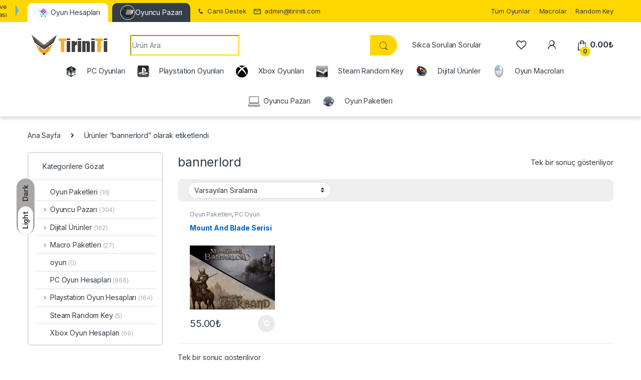

--- FILE ---
content_type: text/html; charset=UTF-8
request_url: https://www.tiriniti.com/urun-etiketi/bannerlord/
body_size: 27134
content:
<!DOCTYPE html>
<html lang="tr">
<head>
<meta charset="UTF-8">
<meta name="viewport" content="width=device-width, initial-scale=1">
<link rel="profile" href="https://gmpg.org/xfn/11">
<link rel="pingback" href="https://www.tiriniti.com/xmlrpc.php">


				<script>document.documentElement.className = document.documentElement.className + ' yes-js js_active js'</script>
			<meta name='robots' content='index, follow, max-image-preview:large, max-snippet:-1, max-video-preview:-1' />
<meta name="dlm-version" content="5.1.6">
	<!-- This site is optimized with the Yoast SEO Premium plugin v26.6 (Yoast SEO v26.7) - https://yoast.com/wordpress/plugins/seo/ -->
	<title>bannerlord Archives - Tiriniti</title>
<link data-rocket-preload as="style" href="https://fonts.googleapis.com/css2?family=Inter:wght@300;400;600;700&#038;display=swap" rel="preload">
<link href="https://fonts.googleapis.com/css2?family=Inter:wght@300;400;600;700&#038;display=swap" media="print" onload="this.media=&#039;all&#039;" rel="stylesheet">
<noscript><link rel="stylesheet" href="https://fonts.googleapis.com/css2?family=Inter:wght@300;400;600;700&#038;display=swap"></noscript>
	<link rel="canonical" href="https://www.tiriniti.com/urun-etiketi/bannerlord/" />
	<meta property="og:locale" content="tr_TR" />
	<meta property="og:type" content="article" />
	<meta property="og:title" content="bannerlord arşivleri" />
	<meta property="og:url" content="https://www.tiriniti.com/urun-etiketi/bannerlord/" />
	<meta property="og:site_name" content="Tiriniti" />
	<meta name="twitter:card" content="summary_large_image" />
	<script type="application/ld+json" class="yoast-schema-graph">{"@context":"https://schema.org","@graph":[{"@type":"CollectionPage","@id":"https://www.tiriniti.com/urun-etiketi/bannerlord/","url":"https://www.tiriniti.com/urun-etiketi/bannerlord/","name":"bannerlord Archives - Tiriniti","isPartOf":{"@id":"https://www.tiriniti.com/#website"},"primaryImageOfPage":{"@id":"https://www.tiriniti.com/urun-etiketi/bannerlord/#primaryimage"},"image":{"@id":"https://www.tiriniti.com/urun-etiketi/bannerlord/#primaryimage"},"thumbnailUrl":"https://www.tiriniti.com/wp-content/uploads/2022/08/9f55ce8e52c0321fa1900718bb74ba5b54d101aa.jpg","breadcrumb":{"@id":"https://www.tiriniti.com/urun-etiketi/bannerlord/#breadcrumb"},"inLanguage":"tr"},{"@type":"ImageObject","inLanguage":"tr","@id":"https://www.tiriniti.com/urun-etiketi/bannerlord/#primaryimage","url":"https://www.tiriniti.com/wp-content/uploads/2022/08/9f55ce8e52c0321fa1900718bb74ba5b54d101aa.jpg","contentUrl":"https://www.tiriniti.com/wp-content/uploads/2022/08/9f55ce8e52c0321fa1900718bb74ba5b54d101aa.jpg","width":1920,"height":1080,"caption":"Mount And Blade Serisi"},{"@type":"BreadcrumbList","@id":"https://www.tiriniti.com/urun-etiketi/bannerlord/#breadcrumb","itemListElement":[{"@type":"ListItem","position":1,"name":"Home","item":"https://www.tiriniti.com/"},{"@type":"ListItem","position":2,"name":"bannerlord"}]},{"@type":"WebSite","@id":"https://www.tiriniti.com/#website","url":"https://www.tiriniti.com/","name":"Tiriniti","description":"Ucuz Oyun Portalı","publisher":{"@id":"https://www.tiriniti.com/#organization"},"potentialAction":[{"@type":"SearchAction","target":{"@type":"EntryPoint","urlTemplate":"https://www.tiriniti.com/?s={search_term_string}"},"query-input":{"@type":"PropertyValueSpecification","valueRequired":true,"valueName":"search_term_string"}}],"inLanguage":"tr"},{"@type":"Organization","@id":"https://www.tiriniti.com/#organization","name":"Tiriniti","url":"https://www.tiriniti.com/","logo":{"@type":"ImageObject","inLanguage":"tr","@id":"https://www.tiriniti.com/#/schema/logo/image/","url":"https://www.tiriniti.com/wp-content/uploads/2017/05/1-logo.png","contentUrl":"https://www.tiriniti.com/wp-content/uploads/2017/05/1-logo.png","width":347,"height":315,"caption":"Tiriniti"},"image":{"@id":"https://www.tiriniti.com/#/schema/logo/image/"},"sameAs":["https://www.facebook.com/TiriniTicom/","https://www.instagram.com/tiriniticom/","https://www.youtube.com/@tiriniti8442"]}]}</script>
	<!-- / Yoast SEO Premium plugin. -->


<link rel='dns-prefetch' href='//www.googletagmanager.com' />
<link rel='dns-prefetch' href='//fonts.googleapis.com' />
<link rel='dns-prefetch' href='//use.fontawesome.com' />
<link href='https://fonts.gstatic.com' crossorigin rel='preconnect' />
<link rel="alternate" type="application/rss+xml" title="Tiriniti &raquo; akışı" href="https://www.tiriniti.com/feed/" />
<link rel="alternate" type="application/rss+xml" title="Tiriniti &raquo; yorum akışı" href="https://www.tiriniti.com/comments/feed/" />
<link rel="alternate" type="application/rss+xml" title="Tiriniti &raquo; bannerlord Etiket akışı" href="https://www.tiriniti.com/urun-etiketi/bannerlord/feed/" />
<style id='wp-img-auto-sizes-contain-inline-css' type='text/css'>
img:is([sizes=auto i],[sizes^="auto," i]){contain-intrinsic-size:3000px 1500px}
/*# sourceURL=wp-img-auto-sizes-contain-inline-css */
</style>
<link rel='stylesheet' id='partial-payment-blocks-integration-css' href='https://www.tiriniti.com/wp-content/plugins/woo-wallet/build/partial-payment/style-index.css?ver=1.5.14' type='text/css' media='all' />
<style id='wp-emoji-styles-inline-css' type='text/css'>

	img.wp-smiley, img.emoji {
		display: inline !important;
		border: none !important;
		box-shadow: none !important;
		height: 1em !important;
		width: 1em !important;
		margin: 0 0.07em !important;
		vertical-align: -0.1em !important;
		background: none !important;
		padding: 0 !important;
	}
/*# sourceURL=wp-emoji-styles-inline-css */
</style>
<link rel='stylesheet' id='wp-block-library-css' href='https://www.tiriniti.com/wp-includes/css/dist/block-library/style.min.css?ver=4daac787db465efb923234e585fd7efb' type='text/css' media='all' />
<link rel='stylesheet' id='jquery-selectBox-css' href='https://www.tiriniti.com/wp-content/cache/background-css/1/www.tiriniti.com/wp-content/plugins/yith-woocommerce-wishlist/assets/css/jquery.selectBox.css?ver=1.2.0&wpr_t=1769013041' type='text/css' media='all' />
<link rel='stylesheet' id='woocommerce_prettyPhoto_css-css' href='https://www.tiriniti.com/wp-content/cache/background-css/1/www.tiriniti.com/wp-content/plugins/woocommerce/assets/css/prettyPhoto.css?ver=3.1.6&wpr_t=1769013041' type='text/css' media='all' />
<link rel='stylesheet' id='yith-wcwl-main-css' href='https://www.tiriniti.com/wp-content/cache/background-css/1/www.tiriniti.com/wp-content/plugins/yith-woocommerce-wishlist/assets/css/style.css?ver=4.11.0&wpr_t=1769013041' type='text/css' media='all' />
<style id='yith-wcwl-main-inline-css' type='text/css'>
 :root { --color-add-to-wishlist-background: #333333; --color-add-to-wishlist-text: #FFFFFF; --color-add-to-wishlist-border: #333333; --color-add-to-wishlist-background-hover: #333333; --color-add-to-wishlist-text-hover: #FFFFFF; --color-add-to-wishlist-border-hover: #333333; --rounded-corners-radius: 16px; --color-add-to-cart-background: #333333; --color-add-to-cart-text: #FFFFFF; --color-add-to-cart-border: #333333; --color-add-to-cart-background-hover: #4F4F4F; --color-add-to-cart-text-hover: #FFFFFF; --color-add-to-cart-border-hover: #4F4F4F; --add-to-cart-rounded-corners-radius: 16px; --color-button-style-1-background: #333333; --color-button-style-1-text: #FFFFFF; --color-button-style-1-border: #333333; --color-button-style-1-background-hover: #4F4F4F; --color-button-style-1-text-hover: #FFFFFF; --color-button-style-1-border-hover: #4F4F4F; --color-button-style-2-background: #333333; --color-button-style-2-text: #FFFFFF; --color-button-style-2-border: #333333; --color-button-style-2-background-hover: #4F4F4F; --color-button-style-2-text-hover: #FFFFFF; --color-button-style-2-border-hover: #4F4F4F; --color-wishlist-table-background: #FFFFFF; --color-wishlist-table-text: #6d6c6c; --color-wishlist-table-border: #FFFFFF; --color-headers-background: #F4F4F4; --color-share-button-color: #FFFFFF; --color-share-button-color-hover: #FFFFFF; --color-fb-button-background: #39599E; --color-fb-button-background-hover: #595A5A; --color-tw-button-background: #45AFE2; --color-tw-button-background-hover: #595A5A; --color-pr-button-background: #AB2E31; --color-pr-button-background-hover: #595A5A; --color-em-button-background: #FBB102; --color-em-button-background-hover: #595A5A; --color-wa-button-background: #00A901; --color-wa-button-background-hover: #595A5A; --feedback-duration: 3s } 
 :root { --color-add-to-wishlist-background: #333333; --color-add-to-wishlist-text: #FFFFFF; --color-add-to-wishlist-border: #333333; --color-add-to-wishlist-background-hover: #333333; --color-add-to-wishlist-text-hover: #FFFFFF; --color-add-to-wishlist-border-hover: #333333; --rounded-corners-radius: 16px; --color-add-to-cart-background: #333333; --color-add-to-cart-text: #FFFFFF; --color-add-to-cart-border: #333333; --color-add-to-cart-background-hover: #4F4F4F; --color-add-to-cart-text-hover: #FFFFFF; --color-add-to-cart-border-hover: #4F4F4F; --add-to-cart-rounded-corners-radius: 16px; --color-button-style-1-background: #333333; --color-button-style-1-text: #FFFFFF; --color-button-style-1-border: #333333; --color-button-style-1-background-hover: #4F4F4F; --color-button-style-1-text-hover: #FFFFFF; --color-button-style-1-border-hover: #4F4F4F; --color-button-style-2-background: #333333; --color-button-style-2-text: #FFFFFF; --color-button-style-2-border: #333333; --color-button-style-2-background-hover: #4F4F4F; --color-button-style-2-text-hover: #FFFFFF; --color-button-style-2-border-hover: #4F4F4F; --color-wishlist-table-background: #FFFFFF; --color-wishlist-table-text: #6d6c6c; --color-wishlist-table-border: #FFFFFF; --color-headers-background: #F4F4F4; --color-share-button-color: #FFFFFF; --color-share-button-color-hover: #FFFFFF; --color-fb-button-background: #39599E; --color-fb-button-background-hover: #595A5A; --color-tw-button-background: #45AFE2; --color-tw-button-background-hover: #595A5A; --color-pr-button-background: #AB2E31; --color-pr-button-background-hover: #595A5A; --color-em-button-background: #FBB102; --color-em-button-background-hover: #595A5A; --color-wa-button-background: #00A901; --color-wa-button-background-hover: #595A5A; --feedback-duration: 3s } 
 :root { --color-add-to-wishlist-background: #333333; --color-add-to-wishlist-text: #FFFFFF; --color-add-to-wishlist-border: #333333; --color-add-to-wishlist-background-hover: #333333; --color-add-to-wishlist-text-hover: #FFFFFF; --color-add-to-wishlist-border-hover: #333333; --rounded-corners-radius: 16px; --color-add-to-cart-background: #333333; --color-add-to-cart-text: #FFFFFF; --color-add-to-cart-border: #333333; --color-add-to-cart-background-hover: #4F4F4F; --color-add-to-cart-text-hover: #FFFFFF; --color-add-to-cart-border-hover: #4F4F4F; --add-to-cart-rounded-corners-radius: 16px; --color-button-style-1-background: #333333; --color-button-style-1-text: #FFFFFF; --color-button-style-1-border: #333333; --color-button-style-1-background-hover: #4F4F4F; --color-button-style-1-text-hover: #FFFFFF; --color-button-style-1-border-hover: #4F4F4F; --color-button-style-2-background: #333333; --color-button-style-2-text: #FFFFFF; --color-button-style-2-border: #333333; --color-button-style-2-background-hover: #4F4F4F; --color-button-style-2-text-hover: #FFFFFF; --color-button-style-2-border-hover: #4F4F4F; --color-wishlist-table-background: #FFFFFF; --color-wishlist-table-text: #6d6c6c; --color-wishlist-table-border: #FFFFFF; --color-headers-background: #F4F4F4; --color-share-button-color: #FFFFFF; --color-share-button-color-hover: #FFFFFF; --color-fb-button-background: #39599E; --color-fb-button-background-hover: #595A5A; --color-tw-button-background: #45AFE2; --color-tw-button-background-hover: #595A5A; --color-pr-button-background: #AB2E31; --color-pr-button-background-hover: #595A5A; --color-em-button-background: #FBB102; --color-em-button-background-hover: #595A5A; --color-wa-button-background: #00A901; --color-wa-button-background-hover: #595A5A; --feedback-duration: 3s } 
/*# sourceURL=yith-wcwl-main-inline-css */
</style>
<style id='global-styles-inline-css' type='text/css'>
:root{--wp--preset--aspect-ratio--square: 1;--wp--preset--aspect-ratio--4-3: 4/3;--wp--preset--aspect-ratio--3-4: 3/4;--wp--preset--aspect-ratio--3-2: 3/2;--wp--preset--aspect-ratio--2-3: 2/3;--wp--preset--aspect-ratio--16-9: 16/9;--wp--preset--aspect-ratio--9-16: 9/16;--wp--preset--color--black: #000000;--wp--preset--color--cyan-bluish-gray: #abb8c3;--wp--preset--color--white: #ffffff;--wp--preset--color--pale-pink: #f78da7;--wp--preset--color--vivid-red: #cf2e2e;--wp--preset--color--luminous-vivid-orange: #ff6900;--wp--preset--color--luminous-vivid-amber: #fcb900;--wp--preset--color--light-green-cyan: #7bdcb5;--wp--preset--color--vivid-green-cyan: #00d084;--wp--preset--color--pale-cyan-blue: #8ed1fc;--wp--preset--color--vivid-cyan-blue: #0693e3;--wp--preset--color--vivid-purple: #9b51e0;--wp--preset--gradient--vivid-cyan-blue-to-vivid-purple: linear-gradient(135deg,rgb(6,147,227) 0%,rgb(155,81,224) 100%);--wp--preset--gradient--light-green-cyan-to-vivid-green-cyan: linear-gradient(135deg,rgb(122,220,180) 0%,rgb(0,208,130) 100%);--wp--preset--gradient--luminous-vivid-amber-to-luminous-vivid-orange: linear-gradient(135deg,rgb(252,185,0) 0%,rgb(255,105,0) 100%);--wp--preset--gradient--luminous-vivid-orange-to-vivid-red: linear-gradient(135deg,rgb(255,105,0) 0%,rgb(207,46,46) 100%);--wp--preset--gradient--very-light-gray-to-cyan-bluish-gray: linear-gradient(135deg,rgb(238,238,238) 0%,rgb(169,184,195) 100%);--wp--preset--gradient--cool-to-warm-spectrum: linear-gradient(135deg,rgb(74,234,220) 0%,rgb(151,120,209) 20%,rgb(207,42,186) 40%,rgb(238,44,130) 60%,rgb(251,105,98) 80%,rgb(254,248,76) 100%);--wp--preset--gradient--blush-light-purple: linear-gradient(135deg,rgb(255,206,236) 0%,rgb(152,150,240) 100%);--wp--preset--gradient--blush-bordeaux: linear-gradient(135deg,rgb(254,205,165) 0%,rgb(254,45,45) 50%,rgb(107,0,62) 100%);--wp--preset--gradient--luminous-dusk: linear-gradient(135deg,rgb(255,203,112) 0%,rgb(199,81,192) 50%,rgb(65,88,208) 100%);--wp--preset--gradient--pale-ocean: linear-gradient(135deg,rgb(255,245,203) 0%,rgb(182,227,212) 50%,rgb(51,167,181) 100%);--wp--preset--gradient--electric-grass: linear-gradient(135deg,rgb(202,248,128) 0%,rgb(113,206,126) 100%);--wp--preset--gradient--midnight: linear-gradient(135deg,rgb(2,3,129) 0%,rgb(40,116,252) 100%);--wp--preset--font-size--small: 13px;--wp--preset--font-size--medium: 20px;--wp--preset--font-size--large: 36px;--wp--preset--font-size--x-large: 42px;--wp--preset--spacing--20: 0.44rem;--wp--preset--spacing--30: 0.67rem;--wp--preset--spacing--40: 1rem;--wp--preset--spacing--50: 1.5rem;--wp--preset--spacing--60: 2.25rem;--wp--preset--spacing--70: 3.38rem;--wp--preset--spacing--80: 5.06rem;--wp--preset--shadow--natural: 6px 6px 9px rgba(0, 0, 0, 0.2);--wp--preset--shadow--deep: 12px 12px 50px rgba(0, 0, 0, 0.4);--wp--preset--shadow--sharp: 6px 6px 0px rgba(0, 0, 0, 0.2);--wp--preset--shadow--outlined: 6px 6px 0px -3px rgb(255, 255, 255), 6px 6px rgb(0, 0, 0);--wp--preset--shadow--crisp: 6px 6px 0px rgb(0, 0, 0);}:where(.is-layout-flex){gap: 0.5em;}:where(.is-layout-grid){gap: 0.5em;}body .is-layout-flex{display: flex;}.is-layout-flex{flex-wrap: wrap;align-items: center;}.is-layout-flex > :is(*, div){margin: 0;}body .is-layout-grid{display: grid;}.is-layout-grid > :is(*, div){margin: 0;}:where(.wp-block-columns.is-layout-flex){gap: 2em;}:where(.wp-block-columns.is-layout-grid){gap: 2em;}:where(.wp-block-post-template.is-layout-flex){gap: 1.25em;}:where(.wp-block-post-template.is-layout-grid){gap: 1.25em;}.has-black-color{color: var(--wp--preset--color--black) !important;}.has-cyan-bluish-gray-color{color: var(--wp--preset--color--cyan-bluish-gray) !important;}.has-white-color{color: var(--wp--preset--color--white) !important;}.has-pale-pink-color{color: var(--wp--preset--color--pale-pink) !important;}.has-vivid-red-color{color: var(--wp--preset--color--vivid-red) !important;}.has-luminous-vivid-orange-color{color: var(--wp--preset--color--luminous-vivid-orange) !important;}.has-luminous-vivid-amber-color{color: var(--wp--preset--color--luminous-vivid-amber) !important;}.has-light-green-cyan-color{color: var(--wp--preset--color--light-green-cyan) !important;}.has-vivid-green-cyan-color{color: var(--wp--preset--color--vivid-green-cyan) !important;}.has-pale-cyan-blue-color{color: var(--wp--preset--color--pale-cyan-blue) !important;}.has-vivid-cyan-blue-color{color: var(--wp--preset--color--vivid-cyan-blue) !important;}.has-vivid-purple-color{color: var(--wp--preset--color--vivid-purple) !important;}.has-black-background-color{background-color: var(--wp--preset--color--black) !important;}.has-cyan-bluish-gray-background-color{background-color: var(--wp--preset--color--cyan-bluish-gray) !important;}.has-white-background-color{background-color: var(--wp--preset--color--white) !important;}.has-pale-pink-background-color{background-color: var(--wp--preset--color--pale-pink) !important;}.has-vivid-red-background-color{background-color: var(--wp--preset--color--vivid-red) !important;}.has-luminous-vivid-orange-background-color{background-color: var(--wp--preset--color--luminous-vivid-orange) !important;}.has-luminous-vivid-amber-background-color{background-color: var(--wp--preset--color--luminous-vivid-amber) !important;}.has-light-green-cyan-background-color{background-color: var(--wp--preset--color--light-green-cyan) !important;}.has-vivid-green-cyan-background-color{background-color: var(--wp--preset--color--vivid-green-cyan) !important;}.has-pale-cyan-blue-background-color{background-color: var(--wp--preset--color--pale-cyan-blue) !important;}.has-vivid-cyan-blue-background-color{background-color: var(--wp--preset--color--vivid-cyan-blue) !important;}.has-vivid-purple-background-color{background-color: var(--wp--preset--color--vivid-purple) !important;}.has-black-border-color{border-color: var(--wp--preset--color--black) !important;}.has-cyan-bluish-gray-border-color{border-color: var(--wp--preset--color--cyan-bluish-gray) !important;}.has-white-border-color{border-color: var(--wp--preset--color--white) !important;}.has-pale-pink-border-color{border-color: var(--wp--preset--color--pale-pink) !important;}.has-vivid-red-border-color{border-color: var(--wp--preset--color--vivid-red) !important;}.has-luminous-vivid-orange-border-color{border-color: var(--wp--preset--color--luminous-vivid-orange) !important;}.has-luminous-vivid-amber-border-color{border-color: var(--wp--preset--color--luminous-vivid-amber) !important;}.has-light-green-cyan-border-color{border-color: var(--wp--preset--color--light-green-cyan) !important;}.has-vivid-green-cyan-border-color{border-color: var(--wp--preset--color--vivid-green-cyan) !important;}.has-pale-cyan-blue-border-color{border-color: var(--wp--preset--color--pale-cyan-blue) !important;}.has-vivid-cyan-blue-border-color{border-color: var(--wp--preset--color--vivid-cyan-blue) !important;}.has-vivid-purple-border-color{border-color: var(--wp--preset--color--vivid-purple) !important;}.has-vivid-cyan-blue-to-vivid-purple-gradient-background{background: var(--wp--preset--gradient--vivid-cyan-blue-to-vivid-purple) !important;}.has-light-green-cyan-to-vivid-green-cyan-gradient-background{background: var(--wp--preset--gradient--light-green-cyan-to-vivid-green-cyan) !important;}.has-luminous-vivid-amber-to-luminous-vivid-orange-gradient-background{background: var(--wp--preset--gradient--luminous-vivid-amber-to-luminous-vivid-orange) !important;}.has-luminous-vivid-orange-to-vivid-red-gradient-background{background: var(--wp--preset--gradient--luminous-vivid-orange-to-vivid-red) !important;}.has-very-light-gray-to-cyan-bluish-gray-gradient-background{background: var(--wp--preset--gradient--very-light-gray-to-cyan-bluish-gray) !important;}.has-cool-to-warm-spectrum-gradient-background{background: var(--wp--preset--gradient--cool-to-warm-spectrum) !important;}.has-blush-light-purple-gradient-background{background: var(--wp--preset--gradient--blush-light-purple) !important;}.has-blush-bordeaux-gradient-background{background: var(--wp--preset--gradient--blush-bordeaux) !important;}.has-luminous-dusk-gradient-background{background: var(--wp--preset--gradient--luminous-dusk) !important;}.has-pale-ocean-gradient-background{background: var(--wp--preset--gradient--pale-ocean) !important;}.has-electric-grass-gradient-background{background: var(--wp--preset--gradient--electric-grass) !important;}.has-midnight-gradient-background{background: var(--wp--preset--gradient--midnight) !important;}.has-small-font-size{font-size: var(--wp--preset--font-size--small) !important;}.has-medium-font-size{font-size: var(--wp--preset--font-size--medium) !important;}.has-large-font-size{font-size: var(--wp--preset--font-size--large) !important;}.has-x-large-font-size{font-size: var(--wp--preset--font-size--x-large) !important;}
/*# sourceURL=global-styles-inline-css */
</style>

<style id='classic-theme-styles-inline-css' type='text/css'>
/*! This file is auto-generated */
.wp-block-button__link{color:#fff;background-color:#32373c;border-radius:9999px;box-shadow:none;text-decoration:none;padding:calc(.667em + 2px) calc(1.333em + 2px);font-size:1.125em}.wp-block-file__button{background:#32373c;color:#fff;text-decoration:none}
/*# sourceURL=/wp-includes/css/classic-themes.min.css */
</style>
<style id='font-awesome-svg-styles-default-inline-css' type='text/css'>
.svg-inline--fa {
  display: inline-block;
  height: 1em;
  overflow: visible;
  vertical-align: -.125em;
}
/*# sourceURL=font-awesome-svg-styles-default-inline-css */
</style>
<link rel='stylesheet' id='font-awesome-svg-styles-css' href='https://www.tiriniti.com/wp-content/uploads/font-awesome/v5.15.4/css/svg-with-js.css' type='text/css' media='all' />
<style id='font-awesome-svg-styles-inline-css' type='text/css'>
   .wp-block-font-awesome-icon svg::before,
   .wp-rich-text-font-awesome-icon svg::before {content: unset;}
/*# sourceURL=font-awesome-svg-styles-inline-css */
</style>
<link rel='stylesheet' id='mas-wc-brands-style-css' href='https://www.tiriniti.com/wp-content/plugins/mas-woocommerce-brands/assets/css/style.css?ver=1.1.0' type='text/css' media='all' />
<link rel='stylesheet' id='menu-image-css' href='https://www.tiriniti.com/wp-content/plugins/menu-image/includes/css/menu-image.css?ver=3.13' type='text/css' media='all' />
<link rel='stylesheet' id='dashicons-css' href='https://www.tiriniti.com/wp-includes/css/dashicons.min.css?ver=4daac787db465efb923234e585fd7efb' type='text/css' media='all' />
<style id='dashicons-inline-css' type='text/css'>
[data-font="Dashicons"]:before {font-family: 'Dashicons' !important;content: attr(data-icon) !important;speak: none !important;font-weight: normal !important;font-variant: normal !important;text-transform: none !important;line-height: 1 !important;font-style: normal !important;-webkit-font-smoothing: antialiased !important;-moz-osx-font-smoothing: grayscale !important;}
/*# sourceURL=dashicons-inline-css */
</style>
<style id='woocommerce-inline-inline-css' type='text/css'>
.woocommerce form .form-row .required { visibility: visible; }
/*# sourceURL=woocommerce-inline-inline-css */
</style>
<link rel='stylesheet' id='paytr-woocommerce-eft-api-css' href='https://www.tiriniti.com/wp-content/plugins/paytr-woocommerce-havale-eft-api/assets/css/paytr-eft-style.css?ver=4daac787db465efb923234e585fd7efb' type='text/css' media='all' />
<link rel='stylesheet' id='brands-styles-css' href='https://www.tiriniti.com/wp-content/plugins/woocommerce/assets/css/brands.css?ver=10.3.7' type='text/css' media='all' />

<link rel='stylesheet' id='font-electro-css' href='https://www.tiriniti.com/wp-content/themes/electro/assets/css/font-electro.css?ver=3.2.4' type='text/css' media='all' />
<link rel='stylesheet' id='fontawesome-css' href='https://www.tiriniti.com/wp-content/themes/electro/assets/vendor/fontawesome/css/all.min.css?ver=3.2.4' type='text/css' media='all' />
<link rel='stylesheet' id='animate-css-css' href='https://www.tiriniti.com/wp-content/themes/electro/assets/vendor/animate.css/animate.min.css?ver=3.2.4' type='text/css' media='all' />
<link rel='stylesheet' id='electro-style-css' href='https://www.tiriniti.com/wp-content/cache/background-css/1/www.tiriniti.com/wp-content/themes/electro/style.min.css?ver=3.2.4&wpr_t=1769013041' type='text/css' media='all' />
<link rel='stylesheet' id='electro-color-css' href='https://www.tiriniti.com/wp-content/themes/electro/assets/css/colors/yellow.min.css?ver=3.2.4' type='text/css' media='all' />
<link rel='stylesheet' id='font-awesome-official-css' href='https://use.fontawesome.com/releases/v5.15.4/css/all.css' type='text/css' media='all' integrity="sha384-DyZ88mC6Up2uqS4h/KRgHuoeGwBcD4Ng9SiP4dIRy0EXTlnuz47vAwmeGwVChigm" crossorigin="anonymous" />
<link rel='stylesheet' id='woo-wallet-style-css' href='https://www.tiriniti.com/wp-content/plugins/woo-wallet/build/frontend/main.css?ver=1.5.14' type='text/css' media='all' />
<style id='rocket-lazyload-inline-css' type='text/css'>
.rll-youtube-player{position:relative;padding-bottom:56.23%;height:0;overflow:hidden;max-width:100%;}.rll-youtube-player:focus-within{outline: 2px solid currentColor;outline-offset: 5px;}.rll-youtube-player iframe{position:absolute;top:0;left:0;width:100%;height:100%;z-index:100;background:0 0}.rll-youtube-player img{bottom:0;display:block;left:0;margin:auto;max-width:100%;width:100%;position:absolute;right:0;top:0;border:none;height:auto;-webkit-transition:.4s all;-moz-transition:.4s all;transition:.4s all}.rll-youtube-player img:hover{-webkit-filter:brightness(75%)}.rll-youtube-player .play{height:100%;width:100%;left:0;top:0;position:absolute;background:var(--wpr-bg-4c395c7c-7f2f-409a-b9fb-7e3de3f8e32f) no-repeat center;background-color: transparent !important;cursor:pointer;border:none;}
/*# sourceURL=rocket-lazyload-inline-css */
</style>
<link rel='stylesheet' id='font-awesome-official-v4shim-css' href='https://use.fontawesome.com/releases/v5.15.4/css/v4-shims.css' type='text/css' media='all' integrity="sha384-Vq76wejb3QJM4nDatBa5rUOve+9gkegsjCebvV/9fvXlGWo4HCMR4cJZjjcF6Viv" crossorigin="anonymous" />
<style id='font-awesome-official-v4shim-inline-css' type='text/css'>
@font-face {font-display:swap;
font-family: "FontAwesome";
font-display: block;
src: url("https://use.fontawesome.com/releases/v5.15.4/webfonts/fa-brands-400.eot"),
		url("https://use.fontawesome.com/releases/v5.15.4/webfonts/fa-brands-400.eot?#iefix") format("embedded-opentype"),
		url("https://use.fontawesome.com/releases/v5.15.4/webfonts/fa-brands-400.woff2") format("woff2"),
		url("https://use.fontawesome.com/releases/v5.15.4/webfonts/fa-brands-400.woff") format("woff"),
		url("https://use.fontawesome.com/releases/v5.15.4/webfonts/fa-brands-400.ttf") format("truetype"),
		url("https://use.fontawesome.com/releases/v5.15.4/webfonts/fa-brands-400.svg#fontawesome") format("svg");
}

@font-face {font-display:swap;
font-family: "FontAwesome";
font-display: block;
src: url("https://use.fontawesome.com/releases/v5.15.4/webfonts/fa-solid-900.eot"),
		url("https://use.fontawesome.com/releases/v5.15.4/webfonts/fa-solid-900.eot?#iefix") format("embedded-opentype"),
		url("https://use.fontawesome.com/releases/v5.15.4/webfonts/fa-solid-900.woff2") format("woff2"),
		url("https://use.fontawesome.com/releases/v5.15.4/webfonts/fa-solid-900.woff") format("woff"),
		url("https://use.fontawesome.com/releases/v5.15.4/webfonts/fa-solid-900.ttf") format("truetype"),
		url("https://use.fontawesome.com/releases/v5.15.4/webfonts/fa-solid-900.svg#fontawesome") format("svg");
}

@font-face {font-display:swap;
font-family: "FontAwesome";
font-display: block;
src: url("https://use.fontawesome.com/releases/v5.15.4/webfonts/fa-regular-400.eot"),
		url("https://use.fontawesome.com/releases/v5.15.4/webfonts/fa-regular-400.eot?#iefix") format("embedded-opentype"),
		url("https://use.fontawesome.com/releases/v5.15.4/webfonts/fa-regular-400.woff2") format("woff2"),
		url("https://use.fontawesome.com/releases/v5.15.4/webfonts/fa-regular-400.woff") format("woff"),
		url("https://use.fontawesome.com/releases/v5.15.4/webfonts/fa-regular-400.ttf") format("truetype"),
		url("https://use.fontawesome.com/releases/v5.15.4/webfonts/fa-regular-400.svg#fontawesome") format("svg");
unicode-range: U+F004-F005,U+F007,U+F017,U+F022,U+F024,U+F02E,U+F03E,U+F044,U+F057-F059,U+F06E,U+F070,U+F075,U+F07B-F07C,U+F080,U+F086,U+F089,U+F094,U+F09D,U+F0A0,U+F0A4-F0A7,U+F0C5,U+F0C7-F0C8,U+F0E0,U+F0EB,U+F0F3,U+F0F8,U+F0FE,U+F111,U+F118-F11A,U+F11C,U+F133,U+F144,U+F146,U+F14A,U+F14D-F14E,U+F150-F152,U+F15B-F15C,U+F164-F165,U+F185-F186,U+F191-F192,U+F1AD,U+F1C1-F1C9,U+F1CD,U+F1D8,U+F1E3,U+F1EA,U+F1F6,U+F1F9,U+F20A,U+F247-F249,U+F24D,U+F254-F25B,U+F25D,U+F267,U+F271-F274,U+F279,U+F28B,U+F28D,U+F2B5-F2B6,U+F2B9,U+F2BB,U+F2BD,U+F2C1-F2C2,U+F2D0,U+F2D2,U+F2DC,U+F2ED,U+F328,U+F358-F35B,U+F3A5,U+F3D1,U+F410,U+F4AD;
}
/*# sourceURL=font-awesome-official-v4shim-inline-css */
</style>
<script type="text/javascript" src="https://www.tiriniti.com/wp-includes/js/jquery/jquery.min.js?ver=3.7.1" id="jquery-core-js"></script>
<script type="text/javascript" src="https://www.tiriniti.com/wp-includes/js/jquery/jquery-migrate.min.js?ver=3.4.1" id="jquery-migrate-js"></script>
<script type="text/javascript" src="//www.tiriniti.com/wp-content/plugins/revslider/sr6/assets/js/rbtools.min.js?ver=6.7.29" async id="tp-tools-js"></script>
<script type="text/javascript" src="//www.tiriniti.com/wp-content/plugins/revslider/sr6/assets/js/rs6.min.js?ver=6.7.34" async id="revmin-js"></script>
<script type="text/javascript" src="https://www.tiriniti.com/wp-content/plugins/woocommerce/assets/js/jquery-blockui/jquery.blockUI.min.js?ver=2.7.0-wc.10.3.7" id="wc-jquery-blockui-js" data-wp-strategy="defer"></script>
<script type="text/javascript" id="wc-add-to-cart-js-extra">
/* <![CDATA[ */
var wc_add_to_cart_params = {"ajax_url":"/wp-admin/admin-ajax.php","wc_ajax_url":"/?wc-ajax=%%endpoint%%","i18n_view_cart":"Sepetim","cart_url":"https://www.tiriniti.com/sepet/","is_cart":"","cart_redirect_after_add":"no"};
//# sourceURL=wc-add-to-cart-js-extra
/* ]]> */
</script>
<script type="text/javascript" src="https://www.tiriniti.com/wp-content/plugins/woocommerce/assets/js/frontend/add-to-cart.min.js?ver=10.3.7" id="wc-add-to-cart-js" data-wp-strategy="defer"></script>
<script type="text/javascript" src="https://www.tiriniti.com/wp-content/plugins/woocommerce/assets/js/js-cookie/js.cookie.min.js?ver=2.1.4-wc.10.3.7" id="wc-js-cookie-js" data-wp-strategy="defer"></script>
<script type="text/javascript" src="https://www.tiriniti.com/wp-content/plugins/js_composer/assets/js/vendors/woocommerce-add-to-cart.js?ver=4daac787db465efb923234e585fd7efb.0" id="vc_woocommerce-add-to-cart-js-js"></script>

<!-- Site Kit tarafından eklenen Google etiketi (gtag.js) snippet&#039;i -->
<!-- Google Analytics snippet added by Site Kit -->
<script type="text/javascript" src="https://www.googletagmanager.com/gtag/js?id=GT-M63CKM52" id="google_gtagjs-js" async></script>
<script type="text/javascript" id="google_gtagjs-js-after">
/* <![CDATA[ */
window.dataLayer = window.dataLayer || [];function gtag(){dataLayer.push(arguments);}
gtag("set","linker",{"domains":["www.tiriniti.com"]});
gtag("js", new Date());
gtag("set", "developer_id.dZTNiMT", true);
gtag("config", "GT-M63CKM52");
 window._googlesitekit = window._googlesitekit || {}; window._googlesitekit.throttledEvents = []; window._googlesitekit.gtagEvent = (name, data) => { var key = JSON.stringify( { name, data } ); if ( !! window._googlesitekit.throttledEvents[ key ] ) { return; } window._googlesitekit.throttledEvents[ key ] = true; setTimeout( () => { delete window._googlesitekit.throttledEvents[ key ]; }, 5 ); gtag( "event", name, { ...data, event_source: "site-kit" } ); }; 
//# sourceURL=google_gtagjs-js-after
/* ]]> */
</script>
<link rel="https://api.w.org/" href="https://www.tiriniti.com/wp-json/" /><link rel="alternate" title="JSON" type="application/json" href="https://www.tiriniti.com/wp-json/wp/v2/product_tag/3568" /><link rel="EditURI" type="application/rsd+xml" title="RSD" href="https://www.tiriniti.com/xmlrpc.php?rsd" />
<meta name="generator" content="Redux 4.5.9" /><meta name="generator" content="Site Kit by Google 1.167.0" /><!-- Google site verification - Google for WooCommerce -->
<meta name="google-site-verification" content="ExvyDfgStQUdCiLNelsgCkdIEF9ZM7Uuhnk6I8yD06Q" />
	<noscript><style>.woocommerce-product-gallery{ opacity: 1 !important; }</style></noscript>
	<meta name="generator" content="Powered by WPBakery Page Builder - drag and drop page builder for WordPress."/>
<meta name="generator" content="Powered by Slider Revolution 6.7.34 - responsive, Mobile-Friendly Slider Plugin for WordPress with comfortable drag and drop interface." />
<link rel="icon" href="https://www.tiriniti.com/wp-content/uploads/2017/05/cropped-1-logo-32x32.png" sizes="32x32" />
<link rel="icon" href="https://www.tiriniti.com/wp-content/uploads/2017/05/cropped-1-logo-192x192.png" sizes="192x192" />
<link rel="apple-touch-icon" href="https://www.tiriniti.com/wp-content/uploads/2017/05/cropped-1-logo-180x180.png" />
<meta name="msapplication-TileImage" content="https://www.tiriniti.com/wp-content/uploads/2017/05/cropped-1-logo-270x270.png" />
<script>function setREVStartSize(e){
			//window.requestAnimationFrame(function() {
				window.RSIW = window.RSIW===undefined ? window.innerWidth : window.RSIW;
				window.RSIH = window.RSIH===undefined ? window.innerHeight : window.RSIH;
				try {
					var pw = document.getElementById(e.c).parentNode.offsetWidth,
						newh;
					pw = pw===0 || isNaN(pw) || (e.l=="fullwidth" || e.layout=="fullwidth") ? window.RSIW : pw;
					e.tabw = e.tabw===undefined ? 0 : parseInt(e.tabw);
					e.thumbw = e.thumbw===undefined ? 0 : parseInt(e.thumbw);
					e.tabh = e.tabh===undefined ? 0 : parseInt(e.tabh);
					e.thumbh = e.thumbh===undefined ? 0 : parseInt(e.thumbh);
					e.tabhide = e.tabhide===undefined ? 0 : parseInt(e.tabhide);
					e.thumbhide = e.thumbhide===undefined ? 0 : parseInt(e.thumbhide);
					e.mh = e.mh===undefined || e.mh=="" || e.mh==="auto" ? 0 : parseInt(e.mh,0);
					if(e.layout==="fullscreen" || e.l==="fullscreen")
						newh = Math.max(e.mh,window.RSIH);
					else{
						e.gw = Array.isArray(e.gw) ? e.gw : [e.gw];
						for (var i in e.rl) if (e.gw[i]===undefined || e.gw[i]===0) e.gw[i] = e.gw[i-1];
						e.gh = e.el===undefined || e.el==="" || (Array.isArray(e.el) && e.el.length==0)? e.gh : e.el;
						e.gh = Array.isArray(e.gh) ? e.gh : [e.gh];
						for (var i in e.rl) if (e.gh[i]===undefined || e.gh[i]===0) e.gh[i] = e.gh[i-1];
											
						var nl = new Array(e.rl.length),
							ix = 0,
							sl;
						e.tabw = e.tabhide>=pw ? 0 : e.tabw;
						e.thumbw = e.thumbhide>=pw ? 0 : e.thumbw;
						e.tabh = e.tabhide>=pw ? 0 : e.tabh;
						e.thumbh = e.thumbhide>=pw ? 0 : e.thumbh;
						for (var i in e.rl) nl[i] = e.rl[i]<window.RSIW ? 0 : e.rl[i];
						sl = nl[0];
						for (var i in nl) if (sl>nl[i] && nl[i]>0) { sl = nl[i]; ix=i;}
						var m = pw>(e.gw[ix]+e.tabw+e.thumbw) ? 1 : (pw-(e.tabw+e.thumbw)) / (e.gw[ix]);
						newh =  (e.gh[ix] * m) + (e.tabh + e.thumbh);
					}
					var el = document.getElementById(e.c);
					if (el!==null && el) el.style.height = newh+"px";
					el = document.getElementById(e.c+"_wrapper");
					if (el!==null && el) {
						el.style.height = newh+"px";
						el.style.display = "block";
					}
				} catch(e){
					console.log("Failure at Presize of Slider:" + e)
				}
			//});
		  };</script>
<noscript><style> .wpb_animate_when_almost_visible { opacity: 1; }</style></noscript>
		<!-- Global site tag (gtag.js) - Google Ads: AW-11505110241 - Google for WooCommerce -->
		<script async src="https://www.googletagmanager.com/gtag/js?id=AW-11505110241"></script>
		<script>
			window.dataLayer = window.dataLayer || [];
			function gtag() { dataLayer.push(arguments); }
			gtag( 'consent', 'default', {
				analytics_storage: 'denied',
				ad_storage: 'denied',
				ad_user_data: 'denied',
				ad_personalization: 'denied',
				region: ['AT', 'BE', 'BG', 'HR', 'CY', 'CZ', 'DK', 'EE', 'FI', 'FR', 'DE', 'GR', 'HU', 'IS', 'IE', 'IT', 'LV', 'LI', 'LT', 'LU', 'MT', 'NL', 'NO', 'PL', 'PT', 'RO', 'SK', 'SI', 'ES', 'SE', 'GB', 'CH'],
				wait_for_update: 500,
			} );
			gtag('js', new Date());
			gtag('set', 'developer_id.dOGY3NW', true);
			gtag("config", "AW-11505110241", { "groups": "GLA", "send_page_view": false });		</script>

		<noscript><style id="rocket-lazyload-nojs-css">.rll-youtube-player, [data-lazy-src]{display:none !important;}</style></noscript>	<script id="ze-snippet" src="https://static.zdwidget.com/ekr/snippet.js?key=dffda1a6-4215-4458-95fa-046ddd350b08"></script>
	
	

	<script src="https://cdn.jsdelivr.net/npm/js-cookie@2/src/js.cookie.min.js"></script>

<link rel='stylesheet' id='wc-blocks-style-css' href='https://www.tiriniti.com/wp-content/plugins/woocommerce/assets/client/blocks/wc-blocks.css?ver=wc-10.3.7' type='text/css' media='all' />
<link rel='stylesheet' id='redux-custom-fonts-css' href='//www.tiriniti.com/wp-content/uploads/redux/custom-fonts/fonts.css?ver=1674554280' type='text/css' media='all' />
<link rel='stylesheet' id='rs-plugin-settings-css' href='https://www.tiriniti.com/wp-content/cache/background-css/1/www.tiriniti.com/wp-content/plugins/revslider/sr6/assets/css/rs6.css?ver=6.7.34&wpr_t=1769013041' type='text/css' media='all' />
<style id='rs-plugin-settings-inline-css' type='text/css'>
#rs-demo-id {}
/*# sourceURL=rs-plugin-settings-inline-css */
</style>
<link rel='stylesheet' id='wpforms-classic-full-css' href='https://www.tiriniti.com/wp-content/cache/background-css/1/www.tiriniti.com/wp-content/plugins/wpforms-lite/assets/css/frontend/classic/wpforms-full.min.css?ver=1.9.8.4&wpr_t=1769013041' type='text/css' media='all' />
<style id="wpr-lazyload-bg-container"></style><style id="wpr-lazyload-bg-exclusion"></style>
<noscript>
<style id="wpr-lazyload-bg-nostyle">.selectBox-dropdown .selectBox-arrow{--wpr-bg-0aa4508f-a6f4-41c2-884f-1987b0ad80c3: url('https://www.tiriniti.com/wp-content/plugins/yith-woocommerce-wishlist/assets/images/jquery.selectBox-arrow.gif');}div.pp_woocommerce .pp_loaderIcon::before{--wpr-bg-c4f28512-9f72-4693-92b4-25c042ce8f98: url('https://www.tiriniti.com/wp-content/plugins/woocommerce/assets/images/icons/loader.svg');}.selectBox-dropdown .selectBox-arrow{--wpr-bg-49460e91-a12b-454c-bac6-3da402d0ede8: url('https://www.tiriniti.com/wp-content/plugins/yith-woocommerce-wishlist/assets/images/jquery.selectBox-arrow.png');}.selectBox-dropdown.selectBox-menuShowing .selectBox-arrow{--wpr-bg-79d47541-6d1f-41e1-b513-91b79837f290: url('https://www.tiriniti.com/wp-content/plugins/yith-woocommerce-wishlist/assets/images/jquery.selectBox-arrow.png');}#payment .payment_methods li .payment_box .wc-credit-card-form-card-number{--wpr-bg-65f75ef4-5bc4-4fc0-b6f1-f833c51f8516: url('https://www.tiriniti.com/wp-content/themes/electro/assets/images/credit-cards/unknown.svg');}#payment .payment_methods li .payment_box .wc-credit-card-form-card-number.visa{--wpr-bg-ddcd2551-af83-46a0-966e-1c2e0256458b: url('https://www.tiriniti.com/wp-content/themes/electro/assets/images/credit-cards/visa.svg');}#payment .payment_methods li .payment_box .wc-credit-card-form-card-number.mastercard{--wpr-bg-b24cae78-b693-471a-8cca-8b8ec5979bc3: url('https://www.tiriniti.com/wp-content/themes/electro/assets/images/credit-cards/mastercard.svg');}#payment .payment_methods li .payment_box .wc-credit-card-form-card-number.laser{--wpr-bg-eff49fb6-e792-40b6-955c-384060a4aad5: url('https://www.tiriniti.com/wp-content/themes/electro/assets/images/credit-cards/laser.svg');}#payment .payment_methods li .payment_box .wc-credit-card-form-card-number.dinersclub{--wpr-bg-8aa7e9e0-639a-477a-ba59-fd9ef3f1730f: url('https://www.tiriniti.com/wp-content/themes/electro/assets/images/credit-cards/diners.svg');}#payment .payment_methods li .payment_box .wc-credit-card-form-card-number.maestro{--wpr-bg-8274c0cc-a73f-47cf-9ef8-667edd3b62b2: url('https://www.tiriniti.com/wp-content/themes/electro/assets/images/credit-cards/maestro.svg');}#payment .payment_methods li .payment_box .wc-credit-card-form-card-number.jcb{--wpr-bg-ac9e28b5-21ab-4b71-bb9d-b8c5c54a6986: url('https://www.tiriniti.com/wp-content/themes/electro/assets/images/credit-cards/jcb.svg');}#payment .payment_methods li .payment_box .wc-credit-card-form-card-number.amex{--wpr-bg-3705d60c-b359-4301-aa15-03769942b5fb: url('https://www.tiriniti.com/wp-content/themes/electro/assets/images/credit-cards/amex.svg');}#payment .payment_methods li .payment_box .wc-credit-card-form-card-number.discover{--wpr-bg-f46a72f6-2f92-4645-8595-5e75be3aa20b: url('https://www.tiriniti.com/wp-content/themes/electro/assets/images/credit-cards/discover.svg');}.tp-blockmask,
.tp-blockmask_in,
.tp-blockmask_out{--wpr-bg-79bfbe06-3b55-4b35-b644-ded0905988f6: url('https://www.tiriniti.com/wp-content/plugins/revslider/sr6/assets/assets/gridtile.png');}.tp-blockmask,
.tp-blockmask_in,
.tp-blockmask_out{--wpr-bg-3b816463-fad3-4cee-909c-528e15218256: url('https://www.tiriniti.com/wp-content/plugins/revslider/sr6/assets/assets/gridtile_white.png');}.tp-blockmask,
.tp-blockmask_in,
.tp-blockmask_out{--wpr-bg-694aa625-a018-482a-9d8d-b81192e4149d: url('https://www.tiriniti.com/wp-content/plugins/revslider/sr6/assets/assets/gridtile_3x3.png');}.tp-blockmask,
.tp-blockmask_in,
.tp-blockmask_out{--wpr-bg-92980c2b-93f6-4075-80c1-35ff4cf125d8: url('https://www.tiriniti.com/wp-content/plugins/revslider/sr6/assets/assets/gridtile_3x3_white.png');}.rs-layer.slidelink a div{--wpr-bg-a1dde7c3-02b3-42c7-a4d9-7f9ccc2389f2: url('https://www.tiriniti.com/wp-content/plugins/revslider/sr6/assets/assets/coloredbg.png');}.rs-layer.slidelink a span{--wpr-bg-24484776-6d87-4f51-b905-30b3afe4b2b9: url('https://www.tiriniti.com/wp-content/plugins/revslider/sr6/assets/assets/coloredbg.png');}rs-loader.spinner0{--wpr-bg-63a8ffa2-9e33-4302-bda2-b4eb6e70874f: url('https://www.tiriniti.com/wp-content/plugins/revslider/sr6/assets/assets/loader.gif');}rs-loader.spinner5{--wpr-bg-f7ccb64d-88e5-4706-b71a-ac45dff9f27e: url('https://www.tiriniti.com/wp-content/plugins/revslider/sr6/assets/assets/loader.gif');}body div.wpforms-container-full div.wpforms-camera-modal-overlay.wpforms-camera-format-video .wpforms-camera-modal-footer .wpforms-camera-modal-buttons .wpforms-camera-cancel{--wpr-bg-f8a60c24-ae58-4fc6-b4c1-d33d7d89936f: url('https://www.tiriniti.com/wp-content/plugins/wpforms-lite/assets/pro/images/camera-video.svg');}body div.wpforms-container-full div.wpforms-camera-modal-overlay.wpforms-camera-format-video .wpforms-camera-modal-footer .wpforms-camera-modal-buttons .wpforms-camera-crop{--wpr-bg-6472d9e8-4a79-45c8-bbc3-23463c0dd5aa: url('https://www.tiriniti.com/wp-content/plugins/wpforms-lite/assets/pro/images/video-cancel.svg');}body div.wpforms-container-full div.wpforms-camera-modal .wpforms-camera-modal-footer .wpforms-camera-modal-actions .wpforms-camera-flip{--wpr-bg-e51fe9b8-d70c-48b2-8262-1392cb2d97e5: url('https://www.tiriniti.com/wp-content/plugins/wpforms-lite/assets/pro/images/camera-rotate.svg');}body div.wpforms-container-full div.wpforms-camera-modal .wpforms-camera-modal-footer .wpforms-camera-modal-buttons .wpforms-camera-cancel{--wpr-bg-dcbb3ed9-c0c9-4a08-a1f8-9e506b35e462: url('https://www.tiriniti.com/wp-content/plugins/wpforms-lite/assets/pro/images/camera.svg');}body div.wpforms-container-full div.wpforms-camera-modal .wpforms-camera-modal-footer .wpforms-camera-modal-buttons .wpforms-camera-crop{--wpr-bg-d93f64a8-96b1-4ead-89c0-db6c6ba1d5b3: url('https://www.tiriniti.com/wp-content/plugins/wpforms-lite/assets/pro/images/crop.svg');}body div.wpforms-container-full div.wpforms-camera-modal .wpforms-camera-modal-footer .wpforms-camera-modal-buttons .wpforms-camera-crop-cancel{--wpr-bg-9bd0511e-26c9-4b3e-817f-828cca4397dc: url('https://www.tiriniti.com/wp-content/plugins/wpforms-lite/assets/pro/images/cancel.svg');}body div.wpforms-container-full div.wpforms-camera-modal .wpforms-camera-modal-footer .wpforms-camera-modal-buttons .wpforms-camera-cancel-video{--wpr-bg-ee1fad3a-0170-4089-8c4a-8fb3c5405609: url('https://www.tiriniti.com/wp-content/plugins/wpforms-lite/assets/pro/images/trash.svg');}div.wpforms-container-full .wpforms-datepicker-wrap .wpforms-datepicker-clear{--wpr-bg-c22c0cc0-0cfd-4fc8-886d-3201f44957cf: url('https://www.tiriniti.com/wp-content/plugins/wpforms-lite/assets/pro/images/times-solid-white.svg');}.rll-youtube-player .play{--wpr-bg-4c395c7c-7f2f-409a-b9fb-7e3de3f8e32f: url('https://www.tiriniti.com/wp-content/plugins/wp-rocket/assets/img/youtube.png');}</style>
</noscript>
<script type="application/javascript">const rocket_pairs = [{"selector":".selectBox-dropdown .selectBox-arrow","style":".selectBox-dropdown .selectBox-arrow{--wpr-bg-0aa4508f-a6f4-41c2-884f-1987b0ad80c3: url('https:\/\/www.tiriniti.com\/wp-content\/plugins\/yith-woocommerce-wishlist\/assets\/images\/jquery.selectBox-arrow.gif');}","hash":"0aa4508f-a6f4-41c2-884f-1987b0ad80c3","url":"https:\/\/www.tiriniti.com\/wp-content\/plugins\/yith-woocommerce-wishlist\/assets\/images\/jquery.selectBox-arrow.gif"},{"selector":"div.pp_woocommerce .pp_loaderIcon","style":"div.pp_woocommerce .pp_loaderIcon::before{--wpr-bg-c4f28512-9f72-4693-92b4-25c042ce8f98: url('https:\/\/www.tiriniti.com\/wp-content\/plugins\/woocommerce\/assets\/images\/icons\/loader.svg');}","hash":"c4f28512-9f72-4693-92b4-25c042ce8f98","url":"https:\/\/www.tiriniti.com\/wp-content\/plugins\/woocommerce\/assets\/images\/icons\/loader.svg"},{"selector":".selectBox-dropdown .selectBox-arrow","style":".selectBox-dropdown .selectBox-arrow{--wpr-bg-49460e91-a12b-454c-bac6-3da402d0ede8: url('https:\/\/www.tiriniti.com\/wp-content\/plugins\/yith-woocommerce-wishlist\/assets\/images\/jquery.selectBox-arrow.png');}","hash":"49460e91-a12b-454c-bac6-3da402d0ede8","url":"https:\/\/www.tiriniti.com\/wp-content\/plugins\/yith-woocommerce-wishlist\/assets\/images\/jquery.selectBox-arrow.png"},{"selector":".selectBox-dropdown.selectBox-menuShowing .selectBox-arrow","style":".selectBox-dropdown.selectBox-menuShowing .selectBox-arrow{--wpr-bg-79d47541-6d1f-41e1-b513-91b79837f290: url('https:\/\/www.tiriniti.com\/wp-content\/plugins\/yith-woocommerce-wishlist\/assets\/images\/jquery.selectBox-arrow.png');}","hash":"79d47541-6d1f-41e1-b513-91b79837f290","url":"https:\/\/www.tiriniti.com\/wp-content\/plugins\/yith-woocommerce-wishlist\/assets\/images\/jquery.selectBox-arrow.png"},{"selector":"#payment .payment_methods li .payment_box .wc-credit-card-form-card-number","style":"#payment .payment_methods li .payment_box .wc-credit-card-form-card-number{--wpr-bg-65f75ef4-5bc4-4fc0-b6f1-f833c51f8516: url('https:\/\/www.tiriniti.com\/wp-content\/themes\/electro\/assets\/images\/credit-cards\/unknown.svg');}","hash":"65f75ef4-5bc4-4fc0-b6f1-f833c51f8516","url":"https:\/\/www.tiriniti.com\/wp-content\/themes\/electro\/assets\/images\/credit-cards\/unknown.svg"},{"selector":"#payment .payment_methods li .payment_box .wc-credit-card-form-card-number.visa","style":"#payment .payment_methods li .payment_box .wc-credit-card-form-card-number.visa{--wpr-bg-ddcd2551-af83-46a0-966e-1c2e0256458b: url('https:\/\/www.tiriniti.com\/wp-content\/themes\/electro\/assets\/images\/credit-cards\/visa.svg');}","hash":"ddcd2551-af83-46a0-966e-1c2e0256458b","url":"https:\/\/www.tiriniti.com\/wp-content\/themes\/electro\/assets\/images\/credit-cards\/visa.svg"},{"selector":"#payment .payment_methods li .payment_box .wc-credit-card-form-card-number.mastercard","style":"#payment .payment_methods li .payment_box .wc-credit-card-form-card-number.mastercard{--wpr-bg-b24cae78-b693-471a-8cca-8b8ec5979bc3: url('https:\/\/www.tiriniti.com\/wp-content\/themes\/electro\/assets\/images\/credit-cards\/mastercard.svg');}","hash":"b24cae78-b693-471a-8cca-8b8ec5979bc3","url":"https:\/\/www.tiriniti.com\/wp-content\/themes\/electro\/assets\/images\/credit-cards\/mastercard.svg"},{"selector":"#payment .payment_methods li .payment_box .wc-credit-card-form-card-number.laser","style":"#payment .payment_methods li .payment_box .wc-credit-card-form-card-number.laser{--wpr-bg-eff49fb6-e792-40b6-955c-384060a4aad5: url('https:\/\/www.tiriniti.com\/wp-content\/themes\/electro\/assets\/images\/credit-cards\/laser.svg');}","hash":"eff49fb6-e792-40b6-955c-384060a4aad5","url":"https:\/\/www.tiriniti.com\/wp-content\/themes\/electro\/assets\/images\/credit-cards\/laser.svg"},{"selector":"#payment .payment_methods li .payment_box .wc-credit-card-form-card-number.dinersclub","style":"#payment .payment_methods li .payment_box .wc-credit-card-form-card-number.dinersclub{--wpr-bg-8aa7e9e0-639a-477a-ba59-fd9ef3f1730f: url('https:\/\/www.tiriniti.com\/wp-content\/themes\/electro\/assets\/images\/credit-cards\/diners.svg');}","hash":"8aa7e9e0-639a-477a-ba59-fd9ef3f1730f","url":"https:\/\/www.tiriniti.com\/wp-content\/themes\/electro\/assets\/images\/credit-cards\/diners.svg"},{"selector":"#payment .payment_methods li .payment_box .wc-credit-card-form-card-number.maestro","style":"#payment .payment_methods li .payment_box .wc-credit-card-form-card-number.maestro{--wpr-bg-8274c0cc-a73f-47cf-9ef8-667edd3b62b2: url('https:\/\/www.tiriniti.com\/wp-content\/themes\/electro\/assets\/images\/credit-cards\/maestro.svg');}","hash":"8274c0cc-a73f-47cf-9ef8-667edd3b62b2","url":"https:\/\/www.tiriniti.com\/wp-content\/themes\/electro\/assets\/images\/credit-cards\/maestro.svg"},{"selector":"#payment .payment_methods li .payment_box .wc-credit-card-form-card-number.jcb","style":"#payment .payment_methods li .payment_box .wc-credit-card-form-card-number.jcb{--wpr-bg-ac9e28b5-21ab-4b71-bb9d-b8c5c54a6986: url('https:\/\/www.tiriniti.com\/wp-content\/themes\/electro\/assets\/images\/credit-cards\/jcb.svg');}","hash":"ac9e28b5-21ab-4b71-bb9d-b8c5c54a6986","url":"https:\/\/www.tiriniti.com\/wp-content\/themes\/electro\/assets\/images\/credit-cards\/jcb.svg"},{"selector":"#payment .payment_methods li .payment_box .wc-credit-card-form-card-number.amex","style":"#payment .payment_methods li .payment_box .wc-credit-card-form-card-number.amex{--wpr-bg-3705d60c-b359-4301-aa15-03769942b5fb: url('https:\/\/www.tiriniti.com\/wp-content\/themes\/electro\/assets\/images\/credit-cards\/amex.svg');}","hash":"3705d60c-b359-4301-aa15-03769942b5fb","url":"https:\/\/www.tiriniti.com\/wp-content\/themes\/electro\/assets\/images\/credit-cards\/amex.svg"},{"selector":"#payment .payment_methods li .payment_box .wc-credit-card-form-card-number.discover","style":"#payment .payment_methods li .payment_box .wc-credit-card-form-card-number.discover{--wpr-bg-f46a72f6-2f92-4645-8595-5e75be3aa20b: url('https:\/\/www.tiriniti.com\/wp-content\/themes\/electro\/assets\/images\/credit-cards\/discover.svg');}","hash":"f46a72f6-2f92-4645-8595-5e75be3aa20b","url":"https:\/\/www.tiriniti.com\/wp-content\/themes\/electro\/assets\/images\/credit-cards\/discover.svg"},{"selector":".tp-blockmask,\n.tp-blockmask_in,\n.tp-blockmask_out","style":".tp-blockmask,\n.tp-blockmask_in,\n.tp-blockmask_out{--wpr-bg-79bfbe06-3b55-4b35-b644-ded0905988f6: url('https:\/\/www.tiriniti.com\/wp-content\/plugins\/revslider\/sr6\/assets\/assets\/gridtile.png');}","hash":"79bfbe06-3b55-4b35-b644-ded0905988f6","url":"https:\/\/www.tiriniti.com\/wp-content\/plugins\/revslider\/sr6\/assets\/assets\/gridtile.png"},{"selector":".tp-blockmask,\n.tp-blockmask_in,\n.tp-blockmask_out","style":".tp-blockmask,\n.tp-blockmask_in,\n.tp-blockmask_out{--wpr-bg-3b816463-fad3-4cee-909c-528e15218256: url('https:\/\/www.tiriniti.com\/wp-content\/plugins\/revslider\/sr6\/assets\/assets\/gridtile_white.png');}","hash":"3b816463-fad3-4cee-909c-528e15218256","url":"https:\/\/www.tiriniti.com\/wp-content\/plugins\/revslider\/sr6\/assets\/assets\/gridtile_white.png"},{"selector":".tp-blockmask,\n.tp-blockmask_in,\n.tp-blockmask_out","style":".tp-blockmask,\n.tp-blockmask_in,\n.tp-blockmask_out{--wpr-bg-694aa625-a018-482a-9d8d-b81192e4149d: url('https:\/\/www.tiriniti.com\/wp-content\/plugins\/revslider\/sr6\/assets\/assets\/gridtile_3x3.png');}","hash":"694aa625-a018-482a-9d8d-b81192e4149d","url":"https:\/\/www.tiriniti.com\/wp-content\/plugins\/revslider\/sr6\/assets\/assets\/gridtile_3x3.png"},{"selector":".tp-blockmask,\n.tp-blockmask_in,\n.tp-blockmask_out","style":".tp-blockmask,\n.tp-blockmask_in,\n.tp-blockmask_out{--wpr-bg-92980c2b-93f6-4075-80c1-35ff4cf125d8: url('https:\/\/www.tiriniti.com\/wp-content\/plugins\/revslider\/sr6\/assets\/assets\/gridtile_3x3_white.png');}","hash":"92980c2b-93f6-4075-80c1-35ff4cf125d8","url":"https:\/\/www.tiriniti.com\/wp-content\/plugins\/revslider\/sr6\/assets\/assets\/gridtile_3x3_white.png"},{"selector":".rs-layer.slidelink a div","style":".rs-layer.slidelink a div{--wpr-bg-a1dde7c3-02b3-42c7-a4d9-7f9ccc2389f2: url('https:\/\/www.tiriniti.com\/wp-content\/plugins\/revslider\/sr6\/assets\/assets\/coloredbg.png');}","hash":"a1dde7c3-02b3-42c7-a4d9-7f9ccc2389f2","url":"https:\/\/www.tiriniti.com\/wp-content\/plugins\/revslider\/sr6\/assets\/assets\/coloredbg.png"},{"selector":".rs-layer.slidelink a span","style":".rs-layer.slidelink a span{--wpr-bg-24484776-6d87-4f51-b905-30b3afe4b2b9: url('https:\/\/www.tiriniti.com\/wp-content\/plugins\/revslider\/sr6\/assets\/assets\/coloredbg.png');}","hash":"24484776-6d87-4f51-b905-30b3afe4b2b9","url":"https:\/\/www.tiriniti.com\/wp-content\/plugins\/revslider\/sr6\/assets\/assets\/coloredbg.png"},{"selector":"rs-loader.spinner0","style":"rs-loader.spinner0{--wpr-bg-63a8ffa2-9e33-4302-bda2-b4eb6e70874f: url('https:\/\/www.tiriniti.com\/wp-content\/plugins\/revslider\/sr6\/assets\/assets\/loader.gif');}","hash":"63a8ffa2-9e33-4302-bda2-b4eb6e70874f","url":"https:\/\/www.tiriniti.com\/wp-content\/plugins\/revslider\/sr6\/assets\/assets\/loader.gif"},{"selector":"rs-loader.spinner5","style":"rs-loader.spinner5{--wpr-bg-f7ccb64d-88e5-4706-b71a-ac45dff9f27e: url('https:\/\/www.tiriniti.com\/wp-content\/plugins\/revslider\/sr6\/assets\/assets\/loader.gif');}","hash":"f7ccb64d-88e5-4706-b71a-ac45dff9f27e","url":"https:\/\/www.tiriniti.com\/wp-content\/plugins\/revslider\/sr6\/assets\/assets\/loader.gif"},{"selector":"body div.wpforms-container-full div.wpforms-camera-modal-overlay.wpforms-camera-format-video .wpforms-camera-modal-footer .wpforms-camera-modal-buttons .wpforms-camera-cancel","style":"body div.wpforms-container-full div.wpforms-camera-modal-overlay.wpforms-camera-format-video .wpforms-camera-modal-footer .wpforms-camera-modal-buttons .wpforms-camera-cancel{--wpr-bg-f8a60c24-ae58-4fc6-b4c1-d33d7d89936f: url('https:\/\/www.tiriniti.com\/wp-content\/plugins\/wpforms-lite\/assets\/pro\/images\/camera-video.svg');}","hash":"f8a60c24-ae58-4fc6-b4c1-d33d7d89936f","url":"https:\/\/www.tiriniti.com\/wp-content\/plugins\/wpforms-lite\/assets\/pro\/images\/camera-video.svg"},{"selector":"body div.wpforms-container-full div.wpforms-camera-modal-overlay.wpforms-camera-format-video .wpforms-camera-modal-footer .wpforms-camera-modal-buttons .wpforms-camera-crop","style":"body div.wpforms-container-full div.wpforms-camera-modal-overlay.wpforms-camera-format-video .wpforms-camera-modal-footer .wpforms-camera-modal-buttons .wpforms-camera-crop{--wpr-bg-6472d9e8-4a79-45c8-bbc3-23463c0dd5aa: url('https:\/\/www.tiriniti.com\/wp-content\/plugins\/wpforms-lite\/assets\/pro\/images\/video-cancel.svg');}","hash":"6472d9e8-4a79-45c8-bbc3-23463c0dd5aa","url":"https:\/\/www.tiriniti.com\/wp-content\/plugins\/wpforms-lite\/assets\/pro\/images\/video-cancel.svg"},{"selector":"body div.wpforms-container-full div.wpforms-camera-modal .wpforms-camera-modal-footer .wpforms-camera-modal-actions .wpforms-camera-flip","style":"body div.wpforms-container-full div.wpforms-camera-modal .wpforms-camera-modal-footer .wpforms-camera-modal-actions .wpforms-camera-flip{--wpr-bg-e51fe9b8-d70c-48b2-8262-1392cb2d97e5: url('https:\/\/www.tiriniti.com\/wp-content\/plugins\/wpforms-lite\/assets\/pro\/images\/camera-rotate.svg');}","hash":"e51fe9b8-d70c-48b2-8262-1392cb2d97e5","url":"https:\/\/www.tiriniti.com\/wp-content\/plugins\/wpforms-lite\/assets\/pro\/images\/camera-rotate.svg"},{"selector":"body div.wpforms-container-full div.wpforms-camera-modal .wpforms-camera-modal-footer .wpforms-camera-modal-buttons .wpforms-camera-cancel","style":"body div.wpforms-container-full div.wpforms-camera-modal .wpforms-camera-modal-footer .wpforms-camera-modal-buttons .wpforms-camera-cancel{--wpr-bg-dcbb3ed9-c0c9-4a08-a1f8-9e506b35e462: url('https:\/\/www.tiriniti.com\/wp-content\/plugins\/wpforms-lite\/assets\/pro\/images\/camera.svg');}","hash":"dcbb3ed9-c0c9-4a08-a1f8-9e506b35e462","url":"https:\/\/www.tiriniti.com\/wp-content\/plugins\/wpforms-lite\/assets\/pro\/images\/camera.svg"},{"selector":"body div.wpforms-container-full div.wpforms-camera-modal .wpforms-camera-modal-footer .wpforms-camera-modal-buttons .wpforms-camera-crop","style":"body div.wpforms-container-full div.wpforms-camera-modal .wpforms-camera-modal-footer .wpforms-camera-modal-buttons .wpforms-camera-crop{--wpr-bg-d93f64a8-96b1-4ead-89c0-db6c6ba1d5b3: url('https:\/\/www.tiriniti.com\/wp-content\/plugins\/wpforms-lite\/assets\/pro\/images\/crop.svg');}","hash":"d93f64a8-96b1-4ead-89c0-db6c6ba1d5b3","url":"https:\/\/www.tiriniti.com\/wp-content\/plugins\/wpforms-lite\/assets\/pro\/images\/crop.svg"},{"selector":"body div.wpforms-container-full div.wpforms-camera-modal .wpforms-camera-modal-footer .wpforms-camera-modal-buttons .wpforms-camera-crop-cancel","style":"body div.wpforms-container-full div.wpforms-camera-modal .wpforms-camera-modal-footer .wpforms-camera-modal-buttons .wpforms-camera-crop-cancel{--wpr-bg-9bd0511e-26c9-4b3e-817f-828cca4397dc: url('https:\/\/www.tiriniti.com\/wp-content\/plugins\/wpforms-lite\/assets\/pro\/images\/cancel.svg');}","hash":"9bd0511e-26c9-4b3e-817f-828cca4397dc","url":"https:\/\/www.tiriniti.com\/wp-content\/plugins\/wpforms-lite\/assets\/pro\/images\/cancel.svg"},{"selector":"body div.wpforms-container-full div.wpforms-camera-modal .wpforms-camera-modal-footer .wpforms-camera-modal-buttons .wpforms-camera-cancel-video","style":"body div.wpforms-container-full div.wpforms-camera-modal .wpforms-camera-modal-footer .wpforms-camera-modal-buttons .wpforms-camera-cancel-video{--wpr-bg-ee1fad3a-0170-4089-8c4a-8fb3c5405609: url('https:\/\/www.tiriniti.com\/wp-content\/plugins\/wpforms-lite\/assets\/pro\/images\/trash.svg');}","hash":"ee1fad3a-0170-4089-8c4a-8fb3c5405609","url":"https:\/\/www.tiriniti.com\/wp-content\/plugins\/wpforms-lite\/assets\/pro\/images\/trash.svg"},{"selector":"div.wpforms-container-full .wpforms-datepicker-wrap .wpforms-datepicker-clear","style":"div.wpforms-container-full .wpforms-datepicker-wrap .wpforms-datepicker-clear{--wpr-bg-c22c0cc0-0cfd-4fc8-886d-3201f44957cf: url('https:\/\/www.tiriniti.com\/wp-content\/plugins\/wpforms-lite\/assets\/pro\/images\/times-solid-white.svg');}","hash":"c22c0cc0-0cfd-4fc8-886d-3201f44957cf","url":"https:\/\/www.tiriniti.com\/wp-content\/plugins\/wpforms-lite\/assets\/pro\/images\/times-solid-white.svg"},{"selector":".rll-youtube-player .play","style":".rll-youtube-player .play{--wpr-bg-4c395c7c-7f2f-409a-b9fb-7e3de3f8e32f: url('https:\/\/www.tiriniti.com\/wp-content\/plugins\/wp-rocket\/assets\/img\/youtube.png');}","hash":"4c395c7c-7f2f-409a-b9fb-7e3de3f8e32f","url":"https:\/\/www.tiriniti.com\/wp-content\/plugins\/wp-rocket\/assets\/img\/youtube.png"}]; const rocket_excluded_pairs = [];</script><meta name="generator" content="WP Rocket 3.19.4" data-wpr-features="wpr_lazyload_css_bg_img wpr_lazyload_images wpr_lazyload_iframes wpr_desktop" /></head>

<body data-rsssl=1 class="archive tax-product_tag term-bannerlord term-3568 wp-theme-electro wp-child-theme-electro-child theme-electro woocommerce woocommerce-page woocommerce-no-js left-sidebar wpb-js-composer js-comp-ver-6.9.0 vc_responsive">
    <div data-rocket-location-hash="1bbae59bb517b7ab6373fd8b9507146e" class="electro-mode-switcher">
            <a class="data-block electro-mode-switcher-item dark" href="#dark" data-mode="dark">
                <span class="d-block electro-mode-switcher-item-state">Dark</span>
            </a>
            <a class="d-block electro-mode-switcher-item light" href="#light" data-mode="light">
                <span class="d-block electro-mode-switcher-item-state">Light</span>
            </a>
        </div><script type="text/javascript">
/* <![CDATA[ */
gtag("event", "page_view", {send_to: "GLA"});
/* ]]> */
</script>
<div data-rocket-location-hash="31b9cc005a8907482fe0d381d22ae9fb" class="off-canvas-wrapper w-100 position-relative">
<div data-rocket-location-hash="155cd2065303c3ce3becc1f3581a3d54" id="page" class="hfeed site">
                <div data-rocket-location-hash="325df633e9e5f17c954a8960a9922051" class="top-bar top-bar-v3">
                <div class="container clearfix position-relative">
                    <span class="additional-links-label position-absolute r-100 text-end d-flex align-items-center">Oyun Hesap ve <br> E-pin Mağazası</span><ul class="additional-links float-start list-unstyled mb-0 d-flex align-items-center position-relative">                                    <li class="additional-item">
                                        <a class="additional-item-link d-flex align-items-center" href="https://www.tiriniti.com/kategori/pcoyunhesaplari/">
                                            <img width="30" height="30" src="data:image/svg+xml,%3Csvg%20xmlns='http://www.w3.org/2000/svg'%20viewBox='0%200%2030%2030'%3E%3C/svg%3E" class="img-fluid" alt="" decoding="async" data-lazy-src="https://www.tiriniti.com/wp-content/uploads/2022/01/ufaklogo-1.jpg" /><noscript><img width="30" height="30" src="https://www.tiriniti.com/wp-content/uploads/2022/01/ufaklogo-1.jpg" class="img-fluid" alt="" decoding="async" /></noscript>                                            <span class="additional-item-label">Oyun Hesapları</span>
                                        </a>
                                    </li>
                                                                        <li class="additional-item">
                                        <a class="additional-item-link d-flex align-items-center" href="https://www.tiriniti.com/kategori/oyuncu-magazasi/">
                                            <img width="30" height="30" src="data:image/svg+xml,%3Csvg%20xmlns='http://www.w3.org/2000/svg'%20viewBox='0%200%2030%2030'%3E%3C/svg%3E" class="img-fluid" alt="" decoding="async" data-lazy-src="https://www.tiriniti.com/wp-content/uploads/2022/01/111.png" /><noscript><img width="30" height="30" src="https://www.tiriniti.com/wp-content/uploads/2022/01/111.png" class="img-fluid" alt="" decoding="async" /></noscript>                                            <span class="additional-item-label">Oyuncu Pazarı</span>
                                        </a>
                                    </li>
                                    </ul>
                    <ul id="menu-header-support" class="nav nav-inline float-start electro-animate-dropdown flip"><li id="menu-item-33729" class="customer-support menu-item menu-item-type-custom menu-item-object-custom menu-item-33729"><a title="Canlı Destek"><i class="ec ec-phone"></i>Canlı Destek</a></li>
<li id="menu-item-33730" class="customer-support menu-item menu-item-type-custom menu-item-object-custom menu-item-33730"><a title="admin@tiriniti.com" href="mailto:admin@tiriniti.com"><i class="ec ec-mail"></i>admin@tiriniti.com</a></li>
</ul>
                    <ul id="menu-top-bar-right" class="nav nav-inline float-end electro-animate-dropdown flip"><li id="menu-item-54526" class="menu-item menu-item-type-post_type menu-item-object-page menu-item-54526"><a title="Tüm Oyunlar" href="https://www.tiriniti.com/tum-oyunlar/">Tüm Oyunlar</a></li>
<li id="menu-item-54525" class="menu-item menu-item-type-taxonomy menu-item-object-product_cat menu-item-54525"><a title="Macrolar" href="https://www.tiriniti.com/kategori/oyun-macro/">Macrolar</a></li>
<li id="menu-item-54527" class="menu-item menu-item-type-taxonomy menu-item-object-product_cat menu-item-54527"><a title="Random Key" href="https://www.tiriniti.com/kategori/steam-keys/">Random Key</a></li>
</ul>                </div>
            </div><!-- /.top-bar-v3 -->

        
    
    <header data-rocket-location-hash="3984b6eeadd0005d8610fbd311a48b2d" id="masthead" class="site-header header-v9">
        <div class="stick-this">
            <div class="container hidden-lg-down d-none d-xl-block">
                <div class="masthead row align-items-center">
		<div class="header-logo-area d-flex justify-content-between align-items-center">			<div class="header-site-branding">
				<a href="https://www.tiriniti.com/" class="header-logo-link">
					<img src="data:image/svg+xml,%3Csvg%20xmlns='http://www.w3.org/2000/svg'%20viewBox='0%200%20175%2042'%3E%3C/svg%3E" alt="Tiriniti" class="img-header-logo" width="175" height="42" data-lazy-src="https://www.tiriniti.com/wp-content/uploads/2022/01/deneme.png" /><noscript><img src="https://www.tiriniti.com/wp-content/uploads/2022/01/deneme.png" alt="Tiriniti" class="img-header-logo" width="175" height="42" /></noscript>
				</a>
			</div>
			        <div class="off-canvas-navigation-wrapper off-canvas-hide-in-desktop d-xl-none">
            <div class="off-canvas-navbar-toggle-buttons clearfix">
                <button class="navbar-toggler navbar-toggle-hamburger " type="button">
                    <i class="ec ec-menu"></i>
                </button>
                <button class="navbar-toggler navbar-toggle-close " type="button">
                    <i class="ec ec-close-remove"></i>
                </button>
            </div>

            <div class="off-canvas-navigation light" id="default-oc-header">
                <ul id="menu-sol-menu" class="nav nav-inline yamm"><li id="menu-item-34236" class="menu-item menu-item-type-custom menu-item-object-custom menu-item-34236"><a title="PC Oyunları" href="https://www.tiriniti.com/kategori/pcoyunhesaplari/">PC Oyunları</a></li>
<li id="menu-item-34237" class="menu-item menu-item-type-custom menu-item-object-custom menu-item-34237"><a title="Playstation Oyunları" href="https://www.tiriniti.com/kategori/playstation-oyun-hesaplari/">Playstation Oyunları</a></li>
<li id="menu-item-34238" class="menu-item menu-item-type-custom menu-item-object-custom menu-item-34238"><a title="Xbox Oyunları" href="https://www.tiriniti.com/kategori/xbox-oyun-hesaplari/">Xbox Oyunları</a></li>
<li id="menu-item-34239" class="menu-item menu-item-type-custom menu-item-object-custom menu-item-34239"><a title="Steam Random Key" href="https://www.tiriniti.com/kategori/steam-keys/">Steam Random Key</a></li>
<li id="menu-item-34240" class="menu-item menu-item-type-custom menu-item-object-custom menu-item-34240"><a title="Dijital Ürünler" href="https://www.tiriniti.com/kategori/dijital/">Dijital Ürünler</a></li>
<li id="menu-item-38269" class="menu-item menu-item-type-custom menu-item-object-custom menu-item-38269"><a title="Oyun Paketleri" href="https://www.tiriniti.com/kategori/oyun-paketleri/">Oyun Paketleri</a></li>
<li id="menu-item-34241" class="menu-item menu-item-type-custom menu-item-object-custom menu-item-34241"><a title="Oyun Macroları" href="https://www.tiriniti.com/kategori/oyun-macro/macrolar/">Oyun Macroları</a></li>
<li id="menu-item-34242" class="menu-item menu-item-type-custom menu-item-object-custom menu-item-34242"><a title="Oyuncu Pazarı" href="https://www.tiriniti.com/kategori/oyuncu-magazasi/">Oyuncu Pazarı</a></li>
</ul>            </div>
        </div>
        </div>
<form class="navbar-search col" method="get" action="https://www.tiriniti.com/" autocomplete="off">
	<label class="sr-only screen-reader-text visually-hidden" for="search">Search for:</label>
	<div class="input-group">
		<div class="input-search-field">
			<input type="text" id="search" class="form-control search-field product-search-field" dir="ltr" value="" name="s" placeholder="Ürün Ara" autocomplete="off" />
		</div>
				<div class="input-group-addon search-categories d-flex">
			<select  name='product_cat' id='electro_header_search_categories_dropdown' class='postform resizeselect'>
	<option value='0' selected='selected'>Tüm Kategoriler</option>
	<option class="level-0" value="oyun-macro">Macro Paketleri</option>
	<option class="level-0" value="pcoyunhesaplari">PC Oyun Hesapları</option>
	<option class="level-0" value="steam-keys">Steam Random Key</option>
	<option class="level-0" value="dijital">Dijital Ürünler</option>
	<option class="level-0" value="playstation-oyun-hesaplari">Playstation Oyun Hesapları</option>
	<option class="level-0" value="xbox-oyun-hesaplari">Xbox Oyun Hesapları</option>
	<option class="level-0" value="ucuz-oyun">oyun</option>
	<option class="level-0" value="oyuncu-magazasi">Oyuncu Pazarı</option>
	<option class="level-0" value="oyun-paketleri">Oyun Paketleri</option>
</select>
		</div>
				<div class="input-group-btn">
			<input type="hidden" id="search-param" name="post_type" value="product" />
			<button type="submit" class="btn btn-secondary"><i class="ec ec-search"></i></button>
		</div>
	</div>
	</form>
		<div class="secondary-nav-menu col electro-animate-dropdown position-relative">
		<ul id="menu-satici-profili" class="secondary-nav yamm"><li id="menu-item-33924" class="menu-item menu-item-type-post_type menu-item-object-page menu-item-33924"><a title="Sıkca Sorulan Sorular" href="https://www.tiriniti.com/sss/">Sıkca Sorulan Sorular</a></li>
</ul>		</div>
		<div class="header-icons col-auto d-flex justify-content-end align-items-center"><div class="header-icon" >
        <a href="https://www.tiriniti.com/favoriler/">
            <i class="ec ec-favorites"></i>
                    </a>
    </div><div class="header-icon header-icon__user-account dropdown animate-dropdown" >
            <a class="dropdown-toggle" href="https://www.tiriniti.com/hesabim/" data-bs-toggle="dropdown"><i class="ec ec-user"></i></a>
            <ul class="dropdown-menu dropdown-menu-user-account">
                                <li>
                                        <div class="register-sign-in-dropdown-inner">
                        <div class="sign-in">
                            <p>Zaten Üyeyim</p>
                            <div class="sign-in-action"><a href="https://www.tiriniti.com/hesabim/" class="sign-in-button">Giriş Yap</a></div>
                        </div>
                        <div class="register">
                            <p>Henüz üyeliğiniz yok mu?</p>
                            <div class="register-action"><a href="https://www.tiriniti.com/hesabim/">Kayıt Ol</a></div>
                        </div>
                    </div>
                                    </li>
                            </ul>
        </div><div class="header-icon header-icon__cart animate-dropdown dropdown">
            <a class="dropdown-toggle" href="#off-canvas-cart-summary" data-bs-toggle="dropdown">
                <i class="ec ec-shopping-bag"></i>
                <span class="cart-items-count count header-icon-counter">0</span>
                <span class="cart-items-total-price total-price"><span class="woocommerce-Price-amount amount"><bdi>0.00<span class="woocommerce-Price-currencySymbol">&#8378;</span></bdi></span></span>
            </a>
                                <ul class="dropdown-menu dropdown-menu-mini-cart border-bottom-0-last-child">
                        <li>
                            <div class="widget_shopping_cart_content border-bottom-0-last-child">
                              

	<p class="woocommerce-mini-cart__empty-message">Sepetinizde ürün bulunmuyor.</p>


                            </div>
                        </li>
                    </ul>        </div></div><!-- /.header-icons -->		</div>
				<div class="electro-nav electro-header-v9-navbar electro-animate-dropdown">
		<ul id="menu-header-v9-navbar" class="nav navbar-nav yamm"><li id="menu-item-33775" class="menu-item menu-item-type-taxonomy menu-item-object-product_cat menu-item-33775"><a title="PC Oyunları" href="https://www.tiriniti.com/kategori/pcoyunhesaplari/" class="menu-image-title-after menu-image-hovered"><span class='menu-image-hover-wrapper'><img width="24" height="24" src="data:image/svg+xml,%3Csvg%20xmlns='http://www.w3.org/2000/svg'%20viewBox='0%200%2024%2024'%3E%3C/svg%3E" class="menu-image menu-image-title-after" alt="" decoding="async" data-lazy-src="https://www.tiriniti.com/wp-content/uploads/2022/01/game-battlefield-icon-1-1-1-1-24x24.png" /><noscript><img width="24" height="24" src="https://www.tiriniti.com/wp-content/uploads/2022/01/game-battlefield-icon-1-1-1-1-24x24.png" class="menu-image menu-image-title-after" alt="" decoding="async" /></noscript><img width="24" height="24" src="data:image/svg+xml,%3Csvg%20xmlns='http://www.w3.org/2000/svg'%20viewBox='0%200%2024%2024'%3E%3C/svg%3E" class="hovered-image menu-image-title-after" alt="" style="margin-left: -24px;" decoding="async" data-lazy-src="https://www.tiriniti.com/wp-content/uploads/2022/01/game-battlefield-icon-1-1-1-1-24x24.png" /><noscript><img width="24" height="24" src="https://www.tiriniti.com/wp-content/uploads/2022/01/game-battlefield-icon-1-1-1-1-24x24.png" class="hovered-image menu-image-title-after" alt="" style="margin-left: -24px;" decoding="async" /></noscript></span><span class="menu-image-title-after menu-image-title">PC Oyunları</span></a></li>
<li id="menu-item-33776" class="menu-item menu-item-type-taxonomy menu-item-object-product_cat menu-item-33776"><a title="Playstation Oyunları" href="https://www.tiriniti.com/kategori/playstation-oyun-hesaplari/" class="menu-image-title-after menu-image-hovered"><span class='menu-image-hover-wrapper'><img width="24" height="24" src="data:image/svg+xml,%3Csvg%20xmlns='http://www.w3.org/2000/svg'%20viewBox='0%200%2024%2024'%3E%3C/svg%3E" class="menu-image menu-image-title-after" alt="" decoding="async" data-lazy-src="https://www.tiriniti.com/wp-content/uploads/2022/01/playstation-icon-24x24.png" /><noscript><img width="24" height="24" src="https://www.tiriniti.com/wp-content/uploads/2022/01/playstation-icon-24x24.png" class="menu-image menu-image-title-after" alt="" decoding="async" /></noscript><img width="24" height="24" src="data:image/svg+xml,%3Csvg%20xmlns='http://www.w3.org/2000/svg'%20viewBox='0%200%2024%2024'%3E%3C/svg%3E" class="hovered-image menu-image-title-after" alt="" style="margin-left: -24px;" decoding="async" data-lazy-src="https://www.tiriniti.com/wp-content/uploads/2022/01/playstation-icon-24x24.png" /><noscript><img width="24" height="24" src="https://www.tiriniti.com/wp-content/uploads/2022/01/playstation-icon-24x24.png" class="hovered-image menu-image-title-after" alt="" style="margin-left: -24px;" decoding="async" /></noscript></span><span class="menu-image-title-after menu-image-title">Playstation Oyunları</span></a></li>
<li id="menu-item-33780" class="menu-item menu-item-type-taxonomy menu-item-object-product_cat menu-item-33780"><a title="Xbox Oyunları" href="https://www.tiriniti.com/kategori/xbox-oyun-hesaplari/" class="menu-image-title-after menu-image-hovered"><span class='menu-image-hover-wrapper'><img width="24" height="24" src="data:image/svg+xml,%3Csvg%20xmlns='http://www.w3.org/2000/svg'%20viewBox='0%200%2024%2024'%3E%3C/svg%3E" class="menu-image menu-image-title-after" alt="" decoding="async" data-lazy-src="https://www.tiriniti.com/wp-content/uploads/2022/01/Logos-Xbox-icon-1-24x24.png" /><noscript><img width="24" height="24" src="https://www.tiriniti.com/wp-content/uploads/2022/01/Logos-Xbox-icon-1-24x24.png" class="menu-image menu-image-title-after" alt="" decoding="async" /></noscript><img width="24" height="24" src="data:image/svg+xml,%3Csvg%20xmlns='http://www.w3.org/2000/svg'%20viewBox='0%200%2024%2024'%3E%3C/svg%3E" class="hovered-image menu-image-title-after" alt="" style="margin-left: -24px;" decoding="async" data-lazy-src="https://www.tiriniti.com/wp-content/uploads/2022/01/Logos-Xbox-icon-1-24x24.png" /><noscript><img width="24" height="24" src="https://www.tiriniti.com/wp-content/uploads/2022/01/Logos-Xbox-icon-1-24x24.png" class="hovered-image menu-image-title-after" alt="" style="margin-left: -24px;" decoding="async" /></noscript></span><span class="menu-image-title-after menu-image-title">Xbox Oyunları</span></a></li>
<li id="menu-item-33778" class="menu-item menu-item-type-taxonomy menu-item-object-product_cat menu-item-33778"><a title="Steam Random Key" href="https://www.tiriniti.com/kategori/steam-keys/" class="menu-image-title-after menu-image-hovered"><span class='menu-image-hover-wrapper'><img width="24" height="24" src="data:image/svg+xml,%3Csvg%20xmlns='http://www.w3.org/2000/svg'%20viewBox='0%200%2024%2024'%3E%3C/svg%3E" class="menu-image menu-image-title-after" alt="" decoding="async" data-lazy-src="https://www.tiriniti.com/wp-content/uploads/2022/01/steam-icon-3-1-24x24.png" /><noscript><img width="24" height="24" src="https://www.tiriniti.com/wp-content/uploads/2022/01/steam-icon-3-1-24x24.png" class="menu-image menu-image-title-after" alt="" decoding="async" /></noscript><img width="24" height="24" src="data:image/svg+xml,%3Csvg%20xmlns='http://www.w3.org/2000/svg'%20viewBox='0%200%2024%2024'%3E%3C/svg%3E" class="hovered-image menu-image-title-after" alt="" style="margin-left: -24px;" decoding="async" data-lazy-src="https://www.tiriniti.com/wp-content/uploads/2022/01/steam-icon-3-1-24x24.png" /><noscript><img width="24" height="24" src="https://www.tiriniti.com/wp-content/uploads/2022/01/steam-icon-3-1-24x24.png" class="hovered-image menu-image-title-after" alt="" style="margin-left: -24px;" decoding="async" /></noscript></span><span class="menu-image-title-after menu-image-title">Steam Random Key</span></a></li>
<li id="menu-item-33777" class="menu-item menu-item-type-taxonomy menu-item-object-product_cat menu-item-33777"><a title="Dijital Ürünler" href="https://www.tiriniti.com/kategori/dijital/" class="menu-image-title-after menu-image-hovered"><span class='menu-image-hover-wrapper'><img width="24" height="24" src="data:image/svg+xml,%3Csvg%20xmlns='http://www.w3.org/2000/svg'%20viewBox='0%200%2024%2024'%3E%3C/svg%3E" class="menu-image menu-image-title-after" alt="" decoding="async" data-lazy-src="https://www.tiriniti.com/wp-content/uploads/2022/01/App-Windows-Media-Player-icon-1-1-1-24x24.png" /><noscript><img width="24" height="24" src="https://www.tiriniti.com/wp-content/uploads/2022/01/App-Windows-Media-Player-icon-1-1-1-24x24.png" class="menu-image menu-image-title-after" alt="" decoding="async" /></noscript><img width="24" height="24" src="data:image/svg+xml,%3Csvg%20xmlns='http://www.w3.org/2000/svg'%20viewBox='0%200%2024%2024'%3E%3C/svg%3E" class="hovered-image menu-image-title-after" alt="" style="margin-left: -24px;" decoding="async" data-lazy-src="https://www.tiriniti.com/wp-content/uploads/2022/01/App-Windows-Media-Player-icon-1-1-1-24x24.png" /><noscript><img width="24" height="24" src="https://www.tiriniti.com/wp-content/uploads/2022/01/App-Windows-Media-Player-icon-1-1-1-24x24.png" class="hovered-image menu-image-title-after" alt="" style="margin-left: -24px;" decoding="async" /></noscript></span><span class="menu-image-title-after menu-image-title">Dijital Ürünler</span></a></li>
<li id="menu-item-33779" class="menu-item menu-item-type-taxonomy menu-item-object-product_cat menu-item-33779"><a title="Oyun Macroları" href="https://www.tiriniti.com/kategori/oyun-macro/macrolar/" class="menu-image-title-after menu-image-hovered"><span class='menu-image-hover-wrapper'><img width="24" height="24" src="data:image/svg+xml,%3Csvg%20xmlns='http://www.w3.org/2000/svg'%20viewBox='0%200%2024%2024'%3E%3C/svg%3E" class="menu-image menu-image-title-after" alt="" decoding="async" data-lazy-src="https://www.tiriniti.com/wp-content/uploads/2022/01/mouse-select-left-icon-1-1-1.png" /><noscript><img width="24" height="24" src="https://www.tiriniti.com/wp-content/uploads/2022/01/mouse-select-left-icon-1-1-1.png" class="menu-image menu-image-title-after" alt="" decoding="async" /></noscript><img width="24" height="24" src="data:image/svg+xml,%3Csvg%20xmlns='http://www.w3.org/2000/svg'%20viewBox='0%200%2024%2024'%3E%3C/svg%3E" class="hovered-image menu-image-title-after" alt="" style="margin-left: -24px;" decoding="async" data-lazy-src="https://www.tiriniti.com/wp-content/uploads/2022/01/mouse-select-left-icon-1-1-1.png" /><noscript><img width="24" height="24" src="https://www.tiriniti.com/wp-content/uploads/2022/01/mouse-select-left-icon-1-1-1.png" class="hovered-image menu-image-title-after" alt="" style="margin-left: -24px;" decoding="async" /></noscript></span><span class="menu-image-title-after menu-image-title">Oyun Macroları</span></a></li>
<li id="menu-item-34998" class="menu-item menu-item-type-custom menu-item-object-custom menu-item-34998"><a title="Oyuncu Pazarı" href="https://www.tiriniti.com/kategori/oyuncu-magazasi/"><i class="ec ec-laptop"></i>Oyuncu Pazarı</a></li>
<li id="menu-item-37622" class="menu-item menu-item-type-custom menu-item-object-custom menu-item-37622"><a title="Oyun Paketleri" href="https://www.tiriniti.com/kategori/oyun-paketleri/" class="menu-image-title-after menu-image-hovered"><span class='menu-image-hover-wrapper'><img width="24" height="24" src="data:image/svg+xml,%3Csvg%20xmlns='http://www.w3.org/2000/svg'%20viewBox='0%200%2024%2024'%3E%3C/svg%3E" class="menu-image menu-image-title-after" alt="" decoding="async" data-lazy-src="https://www.tiriniti.com/wp-content/uploads/2022/01/Steam-icon-1-24x24.png" /><noscript><img width="24" height="24" src="https://www.tiriniti.com/wp-content/uploads/2022/01/Steam-icon-1-24x24.png" class="menu-image menu-image-title-after" alt="" decoding="async" /></noscript><img width="24" height="24" src="data:image/svg+xml,%3Csvg%20xmlns='http://www.w3.org/2000/svg'%20viewBox='0%200%2024%2024'%3E%3C/svg%3E" class="hovered-image menu-image-title-after" alt="" style="margin-left: -24px;" decoding="async" data-lazy-src="https://www.tiriniti.com/wp-content/uploads/2022/01/Steam-icon-1-24x24.png" /><noscript><img width="24" height="24" src="https://www.tiriniti.com/wp-content/uploads/2022/01/Steam-icon-1-24x24.png" class="hovered-image menu-image-title-after" alt="" style="margin-left: -24px;" decoding="async" /></noscript></span><span class="menu-image-title-after menu-image-title">Oyun Paketleri</span></a></li>
</ul>		</div>
		
            </div>

                        <div class="mobile-header-v2 handheld-stick-this">
                <div class="container hidden-xl-up d-xl-none">
                    <div class="mobile-header-v2-inner row align-items-center">
                                <div class="off-canvas-navigation-wrapper off-canvas-hide-in-desktop d-xl-none">
            <div class="off-canvas-navbar-toggle-buttons clearfix">
                <button class="navbar-toggler navbar-toggle-hamburger " type="button">
                    <i class="ec ec-menu"></i>
                </button>
                <button class="navbar-toggler navbar-toggle-close " type="button">
                    <i class="ec ec-close-remove"></i>
                </button>
            </div>

            <div class="off-canvas-navigation light" id="default-oc-header">
                <ul id="menu-sol-menu-1" class="nav nav-inline yamm"><li id="menu-item-34236" class="menu-item menu-item-type-custom menu-item-object-custom menu-item-34236"><a title="PC Oyunları" href="https://www.tiriniti.com/kategori/pcoyunhesaplari/">PC Oyunları</a></li>
<li id="menu-item-34237" class="menu-item menu-item-type-custom menu-item-object-custom menu-item-34237"><a title="Playstation Oyunları" href="https://www.tiriniti.com/kategori/playstation-oyun-hesaplari/">Playstation Oyunları</a></li>
<li id="menu-item-34238" class="menu-item menu-item-type-custom menu-item-object-custom menu-item-34238"><a title="Xbox Oyunları" href="https://www.tiriniti.com/kategori/xbox-oyun-hesaplari/">Xbox Oyunları</a></li>
<li id="menu-item-34239" class="menu-item menu-item-type-custom menu-item-object-custom menu-item-34239"><a title="Steam Random Key" href="https://www.tiriniti.com/kategori/steam-keys/">Steam Random Key</a></li>
<li id="menu-item-34240" class="menu-item menu-item-type-custom menu-item-object-custom menu-item-34240"><a title="Dijital Ürünler" href="https://www.tiriniti.com/kategori/dijital/">Dijital Ürünler</a></li>
<li id="menu-item-38269" class="menu-item menu-item-type-custom menu-item-object-custom menu-item-38269"><a title="Oyun Paketleri" href="https://www.tiriniti.com/kategori/oyun-paketleri/">Oyun Paketleri</a></li>
<li id="menu-item-34241" class="menu-item menu-item-type-custom menu-item-object-custom menu-item-34241"><a title="Oyun Macroları" href="https://www.tiriniti.com/kategori/oyun-macro/macrolar/">Oyun Macroları</a></li>
<li id="menu-item-34242" class="menu-item menu-item-type-custom menu-item-object-custom menu-item-34242"><a title="Oyuncu Pazarı" href="https://www.tiriniti.com/kategori/oyuncu-magazasi/">Oyuncu Pazarı</a></li>
</ul>            </div>
        </div>
                    <div class="header-logo">
                <a href="https://www.tiriniti.com/" class="header-logo-link">
                    <img src="data:image/svg+xml,%3Csvg%20xmlns='http://www.w3.org/2000/svg'%20viewBox='0%200%20175%2042'%3E%3C/svg%3E" alt="Tiriniti" class="img-header-logo" width="175" height="42" data-lazy-src="https://www.tiriniti.com/wp-content/uploads/2022/01/deneme.png" /><noscript><img src="https://www.tiriniti.com/wp-content/uploads/2022/01/deneme.png" alt="Tiriniti" class="img-header-logo" width="175" height="42" /></noscript>
                </a>
            </div>
                    <div class="handheld-header-links">
            <ul class="columns-3">
                                    <li class="search">
                        <a href="">Ara</a>			<div class="site-search">
				<div class="widget woocommerce widget_product_search"><form role="search" method="get" class="woocommerce-product-search" action="https://www.tiriniti.com/">
	<label class="screen-reader-text" for="woocommerce-product-search-field-0">Ara:</label>
	<input type="search" id="woocommerce-product-search-field-0" class="search-field" placeholder="Ürünlerde ara&hellip;" value="" name="s" />
	<button type="submit" value="Ara" class="">Ara</button>
	<input type="hidden" name="post_type" value="product" />
</form>
</div>			</div>
		                    </li>
                                    <li class="my-account">
                        <a href="https://www.tiriniti.com/hesabim/"><i class="ec ec-user"></i></a>                    </li>
                                    <li class="cart">
                        			<a class="footer-cart-contents" href="#off-canvas-cart-summary" title="View your shopping cart">
				<i class="ec ec-shopping-bag"></i>
				<span class="cart-items-count count">0</span>
			</a>
			                    </li>
                            </ul>
        </div>
        			<div class="site-search">
				<div class="widget woocommerce widget_product_search"><form role="search" method="get" class="woocommerce-product-search" action="https://www.tiriniti.com/">
	<label class="screen-reader-text" for="woocommerce-product-search-field-1">Ara:</label>
	<input type="search" id="woocommerce-product-search-field-1" class="search-field" placeholder="Ürünlerde ara&hellip;" value="" name="s" />
	<button type="submit" value="Ara" class="">Ara</button>
	<input type="hidden" name="post_type" value="product" />
</form>
</div>			</div>
		        <div class="mobile-handheld-department">
                    </div>
                            </div>
                </div>
            </div>
        
        </div>
    </header><!-- #masthead -->

    
    
    <div data-rocket-location-hash="c045c6a4059676091c8db6e16241dfe7" id="content" class="site-content" tabindex="-1">
        <div class="container">
        <nav class="woocommerce-breadcrumb" aria-label="Breadcrumb"><a href="https://www.tiriniti.com">Ana Sayfa</a><span class="delimiter"><i class="fa fa-angle-right"></i></span>Ürünler &ldquo;bannerlord&rdquo; olarak etiketlendi</nav><div class="site-content-inner row">
    		<div id="primary" class="content-area">
			<main id="main" class="site-main">
			
        
                    
            <div class="woocommerce-notices-wrapper"></div>
			<header class="page-header">
				<h1 class="page-title">bannerlord</h1>

				<p class="woocommerce-result-count" role="alert" aria-relevant="all" >
	Tek bir sonuç gösteriliyor</p>
			</header>

			<div class="shop-control-bar">
			<div class="handheld-sidebar-toggle"><button class="btn sidebar-toggler" type="button"><i class="fas fa-sliders-h"></i><span>Filtre</span></button></div><form class="woocommerce-ordering" method="get">
		<select
		name="orderby"
		class="orderby"
					aria-label="Sipariş"
			>
					<option value="menu_order"  selected='selected'>Varsayılan Sıralama</option>
					<option value="popularity" >En çok satılana göre sırala</option>
					<option value="rating" >Ortalama puana göre sırala</option>
					<option value="date" >En yeniye göre sırala</option>
					<option value="price" >Fiyata göre sırala: Düşükten yükseğe</option>
					<option value="price-desc" >Fiyata göre sırala: Yüksekten düşüğe</option>
			</select>
	<input type="hidden" name="paged" value="1" />
	</form>
		</div>            
            		<ul data-view="grid" data-bs-toggle="shop-products" class="products products list-unstyled row g-0 row-cols-2 row-cols-md-3 row-cols-lg-4 row-cols-xl-4 row-cols-xxl-5">
			
				<li class="product type-product post-37641 status-publish first instock product_cat-oyun-paketleri product_cat-pcoyunhesaplari product_tag-bannerlord product_tag-en-ucuz-oyun product_tag-mount product_tag-mount-and-blade-serisi product_tag-mountandbalde product_tag-mountandblade product_tag-oyun product_tag-oyun-indir product_tag-oyun-satin-al product_tag-steam-oyun-satin-al product_tag-tiriniti product_tag-tiriniti-ucuz-oyun-portali product_tag-ucuz product_tag-ucuz-oyun product_tag-ucuz-oyun-satin-al product_tag-ucuz-oyun-sitesi product_tag-warband has-post-thumbnail featured virtual purchasable product-type-simple">
	<div class="product-outer product-item__outer"><div class="product-inner product-item__inner"><div class="product-loop-header product-item__header"><span class="loop-product-categories"><a href="https://www.tiriniti.com/kategori/oyun-paketleri/" rel="tag">Oyun Paketleri</a>, <a href="https://www.tiriniti.com/kategori/pcoyunhesaplari/" rel="tag">PC Oyun Hesapları</a></span><a href="https://www.tiriniti.com/urun/mount-and-blade-serisi/" class="woocommerce-LoopProduct-link woocommerce-loop-product__link"><h2 class="woocommerce-loop-product__title">Mount And Blade Serisi</h2><div class="product-thumbnail product-item__thumbnail"><img width="500" height="375" src="data:image/svg+xml,%3Csvg%20xmlns='http://www.w3.org/2000/svg'%20viewBox='0%200%20500%20375'%3E%3C/svg%3E" class="attachment-woocommerce_thumbnail size-woocommerce_thumbnail" alt="Mount And Blade Serisi" data-lazy-src="https://www.tiriniti.com/wp-content/uploads/2022/08/9f55ce8e52c0321fa1900718bb74ba5b54d101aa-500x375.jpg" /><noscript><img width="500" height="375" src="https://www.tiriniti.com/wp-content/uploads/2022/08/9f55ce8e52c0321fa1900718bb74ba5b54d101aa-500x375.jpg" class="attachment-woocommerce_thumbnail size-woocommerce_thumbnail" alt="Mount And Blade Serisi" /></noscript></div></a></div><!-- /.product-loop-header --><div class="product-loop-body product-item__body"><span class="loop-product-categories"><a href="https://www.tiriniti.com/kategori/oyun-paketleri/" rel="tag">Oyun Paketleri</a>, <a href="https://www.tiriniti.com/kategori/pcoyunhesaplari/" rel="tag">PC Oyun Hesapları</a></span><a href="https://www.tiriniti.com/urun/mount-and-blade-serisi/" class="woocommerce-LoopProduct-link woocommerce-loop-product__link"><h2 class="woocommerce-loop-product__title">Mount And Blade Serisi</h2>		<div class="product-rating">
			<div class="star-rating" title="5 üzerinden 0 olarak derecelendirildi"><span style="width:0%"><strong class="rating">0</strong> out of 5</span></div> (0)
		</div>
				<div class="product-short-description">
			<p>Ardı arkası kesilmeyen savaşlar tarafından parçalanmış bir diyarda, tecrübeli askerlerden oluşan ordunuzu toplayıp mücadeleye girme zamanı geldi. Adamlarınızı savaşa sokun, topraklarınızı genişletin ve Kalradya Tahtı için düşmanlarınıza meydan okuyun!<br />
Mount &amp; Blade: Warband haberi beklenen ve orta çağ savaş alanlarını gerçekçi atlı dövüşleri ve detaylı savaş sistemini evinize getiren oyuna bağımsız bir ek pakettir.</p>
		</div>
				<div class="product-sku">SKU: n/a</div></a></div><!-- /.product-loop-body --><div class="product-loop-footer product-item__footer"><div class="price-add-to-cart">
	<span class="price"><span class="electro-price"><span class="woocommerce-Price-amount amount"><bdi>55.00<span class="woocommerce-Price-currencySymbol">&#8378;</span></bdi></span></span></span>
<div class="add-to-cart-wrap" data-bs-toggle="tooltip" data-bs-title="Sepete Ekle"><a href="/urun-etiketi/bannerlord/?add-to-cart=37641" aria-describedby="woocommerce_loop_add_to_cart_link_describedby_37641" data-quantity="1" class="button product_type_simple add_to_cart_button ajax_add_to_cart" data-product_id="37641" data-product_sku="" aria-label="Sepete ekle: “Mount And Blade Serisi”" rel="nofollow" data-success_message="&quot;Mount And Blade Serisi&quot; sepetinize eklendi" role="button">Sepete Ekle</a></div>	<span id="woocommerce_loop_add_to_cart_link_describedby_37641" class="screen-reader-text">
			</span>
</div><!-- /.price-add-to-cart --><div class="hover-area"><div class="action-buttons">
<div
	class="yith-wcwl-add-to-wishlist add-to-wishlist-37641 yith-wcwl-add-to-wishlist--link-style wishlist-fragment on-first-load"
	data-fragment-ref="37641"
	data-fragment-options="{&quot;base_url&quot;:&quot;&quot;,&quot;product_id&quot;:37641,&quot;parent_product_id&quot;:0,&quot;product_type&quot;:&quot;simple&quot;,&quot;is_single&quot;:false,&quot;in_default_wishlist&quot;:false,&quot;show_view&quot;:false,&quot;browse_wishlist_text&quot;:&quot;Favorileri G\u00f6r\u00fcnt\u00fcle&quot;,&quot;already_in_wishslist_text&quot;:&quot;\u00dcr\u00fcn zaten favorilerinizde!&quot;,&quot;product_added_text&quot;:&quot;\u00dcr\u00fcn eklendi!&quot;,&quot;available_multi_wishlist&quot;:false,&quot;disable_wishlist&quot;:false,&quot;show_count&quot;:false,&quot;ajax_loading&quot;:false,&quot;loop_position&quot;:&quot;after_add_to_cart&quot;,&quot;item&quot;:&quot;add_to_wishlist&quot;}"
>
	</div>
</div></div></div><!-- /.product-loop-footer --></div><!-- /.product-inner --></div><!-- /.product-outer --></li>

			
		</ul>
		
            		<div class="shop-control-bar-bottom">
			<p class="woocommerce-result-count" role="alert" aria-relevant="all" >
	Tek bir sonuç gösteriliyor</p>
		</div>
		
        
    			</main><!-- #main -->
		</div><!-- #primary -->

		

<div id="sidebar" class="sidebar" role="complementary">
<aside id="electro_product_categories_widget-1" class="widget woocommerce widget_product_categories electro_widget_product_categories"><ul class="product-categories "><li class="product_cat"><span>Kategorilere Gözat</span><ul>	<li class="cat-item cat-item-3553"><a href="https://www.tiriniti.com/kategori/oyun-paketleri/">Oyun Paketleri <span class="count">(16)</span></a>
</li>
	<li class="cat-item cat-item-2943"><a href="https://www.tiriniti.com/kategori/oyuncu-magazasi/">Oyuncu Pazarı <span class="count">(304)</span></a>
<ul class='children'>
	<li class="cat-item cat-item-2874"><a href="https://www.tiriniti.com/kategori/oyuncu-magazasi/gift-card/">Hediye Kartları <span class="count">(0)</span></a>
</li>
	<li class="cat-item cat-item-2886"><a href="https://www.tiriniti.com/kategori/oyuncu-magazasi/oyun-e-pinleri/">Oyun E-Pinleri <span class="count">(1)</span></a>
</li>
	<li class="cat-item cat-item-2722"><a href="https://www.tiriniti.com/kategori/oyuncu-magazasi/oyun-keyleri/">Oyun Keyleri <span class="count">(303)</span></a>
</li>
	<li class="cat-item cat-item-2756"><a href="https://www.tiriniti.com/kategori/oyuncu-magazasi/oyun-gold/">Oyun Paraları <span class="count">(0)</span></a>
</li>
</ul>
</li>
	<li class="cat-item cat-item-1646"><a href="https://www.tiriniti.com/kategori/dijital/">Dijital Ürünler <span class="count">(162)</span></a>
<ul class='children'>
	<li class="cat-item cat-item-4021"><a href="https://www.tiriniti.com/kategori/dijital/mobil-uygulamalar/">Mobil Uygulamalar <span class="count">(143)</span></a>
</li>
</ul>
</li>
	<li class="cat-item cat-item-99"><a href="https://www.tiriniti.com/kategori/oyun-macro/">Macro Paketleri <span class="count">(27)</span></a>
<ul class='children'>
	<li class="cat-item cat-item-101"><a href="https://www.tiriniti.com/kategori/oyun-macro/macrolar/">Oyun Macroları <span class="count">(23)</span></a>
</li>
</ul>
</li>
	<li class="cat-item cat-item-2684"><a href="https://www.tiriniti.com/kategori/ucuz-oyun/">oyun <span class="count">(0)</span></a>
</li>
	<li class="cat-item cat-item-100"><a href="https://www.tiriniti.com/kategori/pcoyunhesaplari/">PC Oyun Hesapları <span class="count">(866)</span></a>
</li>
	<li class="cat-item cat-item-2102"><a href="https://www.tiriniti.com/kategori/playstation-oyun-hesaplari/">Playstation Oyun Hesapları <span class="count">(164)</span></a>
<ul class='children'>
	<li class="cat-item cat-item-2103"><a href="https://www.tiriniti.com/kategori/playstation-oyun-hesaplari/playstation-5-oyun-hesaplari/">Playstation 5 Oyun Hesapları <span class="count">(60)</span></a>
</li>
</ul>
</li>
	<li class="cat-item cat-item-102"><a href="https://www.tiriniti.com/kategori/steam-keys/">Steam Random Key <span class="count">(5)</span></a>
</li>
	<li class="cat-item cat-item-2550"><a href="https://www.tiriniti.com/kategori/xbox-oyun-hesaplari/">Xbox Oyun Hesapları <span class="count">(69)</span></a>
</li>
</ul></li></ul></aside><aside id="electro_products_filter-1" class="widget widget_electro_products_filter"><h3 class="widget-title">Fiyata Göre Sırala</h3><aside id="woocommerce_price_filter-1" class="widget woocommerce widget_price_filter"><h3 class="widget-title">Fiyat Aralığı</h3>
<form method="get" action="https://www.tiriniti.com/urun-etiketi/bannerlord/">
	<div class="price_slider_wrapper">
		<div class="price_slider" style="display:none;"></div>
		<div class="price_slider_amount" data-step="10">
			<label class="screen-reader-text" for="min_price">En düşük fiyat</label>
			<input type="text" id="min_price" name="min_price" value="50" data-min="50" placeholder="En düşük fiyat" />
			<label class="screen-reader-text" for="max_price">En yüksek fiyat</label>
			<input type="text" id="max_price" name="max_price" value="60" data-max="60" placeholder="En yüksek fiyat" />
						<button type="submit" class="button">Filtrele</button>
			<div class="price_label" style="display:none;">
				Fiyat: <span class="from"></span> &mdash; <span class="to"></span>
			</div>
						<div class="clear"></div>
		</div>
	</div>
</form>

</aside>				<script type="text/javascript">
					jQuery( document ).ready( function(){
						jQuery('.widget_electro_products_filter .widget .widget-title + ul').hideMaxListItems({
							'max': 5,
							'speed': 500,
							'moreText': "+ Show more",
							'lessText': "- Show less",
						});
						if( jQuery('.widget_electro_products_filter > .widget').length == 0 ) {
							jQuery('.widget_electro_products_filter').hide();
						}
					} );
				</script>
				</aside><aside id="media_image-2" class="widget widget_media_image"><img width="270" height="428" src="data:image/svg+xml,%3Csvg%20xmlns='http://www.w3.org/2000/svg'%20viewBox='0%200%20270%20428'%3E%3C/svg%3E" class="image wp-image-33907  attachment-full size-full" alt="" style="max-width: 100%; height: auto;" decoding="async" data-lazy-srcset="https://www.tiriniti.com/wp-content/uploads/2022/01/erken.jpg 270w, https://www.tiriniti.com/wp-content/uploads/2022/01/erken-189x300.jpg 189w" data-lazy-sizes="(max-width: 270px) 100vw, 270px" data-lazy-src="https://www.tiriniti.com/wp-content/uploads/2022/01/erken.jpg" /><noscript><img width="270" height="428" src="https://www.tiriniti.com/wp-content/uploads/2022/01/erken.jpg" class="image wp-image-33907  attachment-full size-full" alt="" style="max-width: 100%; height: auto;" decoding="async" srcset="https://www.tiriniti.com/wp-content/uploads/2022/01/erken.jpg 270w, https://www.tiriniti.com/wp-content/uploads/2022/01/erken-189x300.jpg 189w" sizes="(max-width: 270px) 100vw, 270px" /></noscript></aside><aside id="woocommerce_products-2" class="widget woocommerce widget_products"><h3 class="widget-title">En Yeni Oyunlar</h3><ul class="product_list_widget"><li>
	
	<a href="https://www.tiriniti.com/urun/last-of-us-bundle/">
		<img width="500" height="353" src="data:image/svg+xml,%3Csvg%20xmlns='http://www.w3.org/2000/svg'%20viewBox='0%200%20500%20353'%3E%3C/svg%3E" class="attachment-woocommerce_thumbnail size-woocommerce_thumbnail" alt="The Last of Us Part 1 ve Part 2 Remastered" decoding="async" data-lazy-src="https://www.tiriniti.com/wp-content/uploads/2026/01/Adsiz-tasarim-1-500x353.png" /><noscript><img width="500" height="353" src="https://www.tiriniti.com/wp-content/uploads/2026/01/Adsiz-tasarim-1-500x353.png" class="attachment-woocommerce_thumbnail size-woocommerce_thumbnail" alt="The Last of Us Part 1 ve Part 2 Remastered" decoding="async" /></noscript>		<span class="product-title">The Last of Us Part 1 ve Part 2 Remastered</span>
	</a>

				
	<span class="electro-price"><span class="woocommerce-Price-amount amount"><bdi>150.00<span class="woocommerce-Price-currencySymbol">&#8378;</span></bdi></span></span>
	</li>
<li>
	
	<a href="https://www.tiriniti.com/urun/quarantine-zone-the-last-check/">
		<img width="500" height="353" src="data:image/svg+xml,%3Csvg%20xmlns='http://www.w3.org/2000/svg'%20viewBox='0%200%20500%20353'%3E%3C/svg%3E" class="attachment-woocommerce_thumbnail size-woocommerce_thumbnail" alt="Quarantine Zone The Last Check" decoding="async" data-lazy-src="https://www.tiriniti.com/wp-content/uploads/2026/01/capsule_616x353-500x353.jpg" /><noscript><img width="500" height="353" src="https://www.tiriniti.com/wp-content/uploads/2026/01/capsule_616x353-500x353.jpg" class="attachment-woocommerce_thumbnail size-woocommerce_thumbnail" alt="Quarantine Zone The Last Check" decoding="async" /></noscript>		<span class="product-title">Quarantine Zone The Last Check</span>
	</a>

				
	<span class="electro-price"><span class="woocommerce-Price-amount amount"><bdi>165.00<span class="woocommerce-Price-currencySymbol">&#8378;</span></bdi></span></span>
	</li>
<li>
	
	<a href="https://www.tiriniti.com/urun/mount-and-blade-2-bannerlord-war-sails/">
		<img width="500" height="353" src="data:image/svg+xml,%3Csvg%20xmlns='http://www.w3.org/2000/svg'%20viewBox='0%200%20500%20353'%3E%3C/svg%3E" class="attachment-woocommerce_thumbnail size-woocommerce_thumbnail" alt="Mount and Blade 2 Bannerlord War Sails" decoding="async" data-lazy-src="https://www.tiriniti.com/wp-content/uploads/2025/11/capsule_616x353-1-1-500x353.jpg" /><noscript><img width="500" height="353" src="https://www.tiriniti.com/wp-content/uploads/2025/11/capsule_616x353-1-1-500x353.jpg" class="attachment-woocommerce_thumbnail size-woocommerce_thumbnail" alt="Mount and Blade 2 Bannerlord War Sails" decoding="async" /></noscript>		<span class="product-title">Mount and Blade 2 Bannerlord  War Sails</span>
	</a>

				
	<span class="electro-price"><span class="woocommerce-Price-amount amount"><bdi>175.00<span class="woocommerce-Price-currencySymbol">&#8378;</span></bdi></span></span>
	</li>
<li>
	
	<a href="https://www.tiriniti.com/urun/football-manager-26/">
		<img width="500" height="353" src="data:image/svg+xml,%3Csvg%20xmlns='http://www.w3.org/2000/svg'%20viewBox='0%200%20500%20353'%3E%3C/svg%3E" class="attachment-woocommerce_thumbnail size-woocommerce_thumbnail" alt="Football Manager 26" decoding="async" data-lazy-src="https://www.tiriniti.com/wp-content/uploads/2025/11/capsule_616x353-2-500x353.jpg" /><noscript><img width="500" height="353" src="https://www.tiriniti.com/wp-content/uploads/2025/11/capsule_616x353-2-500x353.jpg" class="attachment-woocommerce_thumbnail size-woocommerce_thumbnail" alt="Football Manager 26" decoding="async" /></noscript>		<span class="product-title">Football Manager 26</span>
	</a>

				
	<span class="electro-price"><span class="woocommerce-Price-amount amount"><bdi>165.00<span class="woocommerce-Price-currencySymbol">&#8378;</span></bdi></span></span>
	</li>
<li>
	
	<a href="https://www.tiriniti.com/urun/europa-universalis-v/">
		<img width="500" height="353" src="data:image/svg+xml,%3Csvg%20xmlns='http://www.w3.org/2000/svg'%20viewBox='0%200%20500%20353'%3E%3C/svg%3E" class="attachment-woocommerce_thumbnail size-woocommerce_thumbnail" alt="Europa Universalis V" decoding="async" data-lazy-src="https://www.tiriniti.com/wp-content/uploads/2025/11/capsule_616x353-1-500x353.jpg" /><noscript><img width="500" height="353" src="https://www.tiriniti.com/wp-content/uploads/2025/11/capsule_616x353-1-500x353.jpg" class="attachment-woocommerce_thumbnail size-woocommerce_thumbnail" alt="Europa Universalis V" decoding="async" /></noscript>		<span class="product-title">Europa Universalis V</span>
	</a>

				
	<span class="electro-price"><span class="woocommerce-Price-amount amount"><bdi>175.00<span class="woocommerce-Price-currencySymbol">&#8378;</span></bdi></span></span>
	</li>
</ul></aside></div><!-- /.sidebar-shop -->


    
			</div>		</div><!-- .col-full -->
	</div><!-- #content -->

	
	
	<footer data-rocket-location-hash="91fdf03e94ebfc0eeb763325246cf064" id="colophon" class="site-footer footer-v2">

		<div class="desktop-footer d-none d-lg-block container">
                        <div class="footer-newsletter">
                <div class="container">
                    <div class="footer-newsletter-inner row">
                        <div class="newsletter-content col-lg-7">

                            <h5 class="newsletter-title">Yeni ürünlerden ve indirimlerden ilk siz haberdar olun</h5>

                            
                        </div>
                        <div class="newsletter-form col-lg-5 align-self-center">

                            <div class="wpforms-container wpforms-container-full ec-newsletter-form" id="wpforms-33752"><form id="wpforms-form-33752" class="wpforms-validate wpforms-form wpforms-ajax-form" data-formid="33752" method="post" enctype="multipart/form-data" action="/urun-etiketi/bannerlord/" data-token="b37b856fe2498024400c48123b4d979d" data-token-time="1769002241"><noscript class="wpforms-error-noscript">Bu formu bitirebilmek için tarayıcınızda JavaScript&#039;i etkinleştirin.</noscript><div class="wpforms-field-container"><div id="wpforms-33752-field_1-container" class="wpforms-field wpforms-field-email" data-field-id="1"><label class="wpforms-field-label wpforms-label-hide" for="wpforms-33752-field_1">Email <span class="wpforms-required-label">*</span></label><input type="email" id="wpforms-33752-field_1" class="wpforms-field-large wpforms-field-required" name="wpforms[fields][1]" placeholder="E-posta adresinizi giriniz" spellcheck="false" required></div></div><!-- .wpforms-field-container --><div class="wpforms-field wpforms-field-hp"><label for="wpforms-33752-field-hp" class="wpforms-field-label">Phone</label><input type="text" name="wpforms[hp]" id="wpforms-33752-field-hp" class="wpforms-field-medium"></div><div class="wpforms-submit-container" ><input type="hidden" name="wpforms[id]" value="33752"><input type="hidden" name="page_title" value="Ürün etiketleri  bannerlord"><input type="hidden" name="page_url" value="https://www.tiriniti.com/urun-etiketi/bannerlord/"><input type="hidden" name="url_referer" value=""><button type="submit" name="wpforms[submit]" id="wpforms-submit-33752" class="wpforms-submit" data-alt-text="Gönderiliyor..." data-submit-text="Abone Ol" aria-live="assertive" value="wpforms-submit">Abone Ol</button><img src="data:image/svg+xml,%3Csvg%20xmlns='http://www.w3.org/2000/svg'%20viewBox='0%200%2026%2026'%3E%3C/svg%3E" class="wpforms-submit-spinner" style="display: none;" width="26" height="26" alt="Yükleniyor" data-lazy-src="https://www.tiriniti.com/wp-content/plugins/wpforms-lite/assets/images/submit-spin.svg"><noscript><img src="https://www.tiriniti.com/wp-content/plugins/wpforms-lite/assets/images/submit-spin.svg" class="wpforms-submit-spinner" style="display: none;" width="26" height="26" alt="Yükleniyor"></noscript></div></form></div>  <!-- .wpforms-container -->
                        </div>
                    </div>
                </div>
            </div>
            
        <div class="footer-bottom-widgets">
            <div class="container">
                <div class="footer-bottom-widgets-inner row">
                                            <div class="footer-contact col-md-5">
                            			<div class="footer-logo">
				<img src="data:image/svg+xml,%3Csvg%20xmlns='http://www.w3.org/2000/svg'%20viewBox='0%200%20175%2042'%3E%3C/svg%3E" alt="Tiriniti" width="175" height="42" data-lazy-src="https://www.tiriniti.com/wp-content/uploads/2022/01/deneme.png" /><noscript><img src="https://www.tiriniti.com/wp-content/uploads/2022/01/deneme.png" alt="Tiriniti" width="175" height="42" /></noscript>
			</div>
			
			<div class="footer-call-us">
				<div class="media d-flex">
					<span class="media-left call-us-icon media-middle"><i class="ec ec-support"></i></span>
					<div class="media-body">
						<span class="call-us-text">7/24 Canlı Destek. Kesintisiz Hizmet</span>
						<span class="call-us-number">En ucuz fiyat garantisi.</span>
					</div>
				</div>
			</div>

		
			<div class="footer-address">
				<strong class="footer-address-title">Oyun &amp; Oyuncuya Dair Herşey</strong>
				<address>Sosyal Medyada TiriniTi</address>
			</div>

					<div class="footer-social-icons">
				<ul class="social-icons list-unstyled nav align-items-center">
					<li><a class="fab fa-facebook" target="_blank" href="https://www.facebook.com/TiriniTicom/"></a></li><li><a class="fab fa-instagram" target="_blank" href="https://www.instagram.com/tiriniticom/"></a></li><li><a class="fab fa-youtube" target="_blank" href="https://www.youtube.com/channel/UC_8kMeftu5QuUlahZVXiFjw"></a></li><li><a class="fas fa-rss" target="_blank" href="https://www.tiriniti.com/feed/"></a></li>				</ul>
			</div>
			                        </div>
                                                                <div class="footer-bottom-widgets-menu col-md">
                            <div class="footer-bottom-widgets-menu-inner row g-0 row-cols-xl-3">
                                <div class="columns col"><aside id="nav_menu-1" class="widget clearfix widget_nav_menu"><div class="body"><h4 class="widget-title">Sözleşmeler</h4><div class="menu-footer-menu-3-container"><ul id="menu-footer-menu-3" class="menu"><li id="menu-item-33698" class="menu-item menu-item-type-post_type menu-item-object-page menu-item-33698"><a href="https://www.tiriniti.com/kvkk-aydinlatma-metni/">KVKK Aydınlatma Metni</a></li>
<li id="menu-item-33863" class="menu-item menu-item-type-post_type menu-item-object-page menu-item-33863"><a href="https://www.tiriniti.com/sss/">Sıkca Sorulan Sorular</a></li>
<li id="menu-item-33865" class="menu-item menu-item-type-post_type menu-item-object-page menu-item-privacy-policy menu-item-33865"><a rel="privacy-policy" href="https://www.tiriniti.com/gizlilik-politikasi/">Gizlilik Politikası</a></li>
<li id="menu-item-33864" class="menu-item menu-item-type-post_type menu-item-object-page menu-item-33864"><a href="https://www.tiriniti.com/iade-kosullari/">İptal ve İade</a></li>
<li id="menu-item-54534" class="menu-item menu-item-type-custom menu-item-object-custom menu-item-54534"><a href="https://www.tiriniti.com/hesabim/woo-wallet/">Cüzdan</a></li>
</ul></div></div></aside></div><div class="columns col"><aside id="nav_menu-2" class="widget clearfix widget_nav_menu"><div class="body"><h4 class="widget-title"> Bağlantılar</h4><div class="menu-footer-menu-2-container"><ul id="menu-footer-menu-2" class="menu"><li id="menu-item-4876" class="menu-item menu-item-type-post_type menu-item-object-page menu-item-4876"><a href="https://www.tiriniti.com/store-directory/">Site Haritası</a></li>
<li id="menu-item-54537" class="menu-item menu-item-type-custom menu-item-object-custom menu-item-54537"><a href="https://www.tiriniti.com/hesabim/orders/">Siparişler</a></li>
<li id="menu-item-33872" class="menu-item menu-item-type-post_type menu-item-object-page menu-item-33872"><a href="https://www.tiriniti.com/hesabim/">Hesabım</a></li>
<li id="menu-item-54536" class="menu-item menu-item-type-post_type menu-item-object-page menu-item-54536"><a href="https://www.tiriniti.com/favoriler/">Favoriler</a></li>
<li id="menu-item-33869" class="menu-item menu-item-type-post_type menu-item-object-page menu-item-33869"><a href="https://www.tiriniti.com/blog/">Blog</a></li>
</ul></div></div></aside></div><div class="columns col"><aside id="nav_menu-3" class="widget clearfix widget_nav_menu"><div class="body"><h4 class="widget-title">Satıcı Bağlantıları</h4><div class="menu-footer-menu-1-container"><ul id="menu-footer-menu-1" class="menu"><li id="menu-item-54530" class="menu-item menu-item-type-post_type menu-item-object-page menu-item-54530"><a href="https://www.tiriniti.com/store-directory/">Mağaza Kategorileri</a></li>
<li id="menu-item-54529" class="menu-item menu-item-type-post_type menu-item-object-page menu-item-54529"><a href="https://www.tiriniti.com/store-listing/">Mağaza Listesi</a></li>
<li id="menu-item-54533" class="menu-item menu-item-type-taxonomy menu-item-object-product_cat menu-item-54533"><a href="https://www.tiriniti.com/kategori/oyuncu-magazasi/">Oyuncu Pazarı</a></li>
<li id="menu-item-54532" class="menu-item menu-item-type-post_type menu-item-object-page menu-item-54532"><a href="https://www.tiriniti.com/siparis-takibi/">Sipariş Takip</a></li>
<li id="menu-item-54531" class="menu-item menu-item-type-post_type menu-item-object-page menu-item-54531"><a href="https://www.tiriniti.com/dashboard/">Panel</a></li>
</ul></div></div></aside></div>                            </div>
                        </div>
                                    </div>
            </div>
        </div>
        <div class="copyright-bar">
            <div class="container">
                <div class="float-start copyright">&copy; <a href="https://www.tiriniti.com/">TiriniTi</a> - 2017 &amp; 2025</div>
                <div class="float-end payment">		<div class="footer-payment-logo">
			<ul class="nav cash-card card-inline">
												<li class="card-item"><img class="h-auto" src="data:image/svg+xml,%3Csvg%20xmlns='http://www.w3.org/2000/svg'%20viewBox='0%200%20324%2038'%3E%3C/svg%3E" alt="" width="324" height="38" data-lazy-src="https://www.tiriniti.com/wp-content/uploads/2017/02/patment-icon.png"><noscript><img class="h-auto" src="https://www.tiriniti.com/wp-content/uploads/2017/02/patment-icon.png" alt="" width="324" height="38"></noscript></li>
							</ul>
		</div><!-- /.payment-methods -->
		</div>
            </div>
        </div></div>
        <div class="handheld-footer d-lg-none pt-3 v1 light"><div class="handheld-widget-menu container">
        </div>
                    <div class="footer-social-icons container text-center mb-0">
                <ul class="social-icons-color nav align-items-center row list-unstyled justify-content-center mb-0">
                    <li><a class="fab fa-facebook" target="_blank" href="https://www.facebook.com/TiriniTicom/"></a></li><li><a class="fab fa-instagram" target="_blank" href="https://www.instagram.com/tiriniticom/"></a></li><li><a class="fab fa-youtube" target="_blank" href="https://www.youtube.com/channel/UC_8kMeftu5QuUlahZVXiFjw"></a></li><li><a class="fas fa-rss" target="_blank" href="https://www.tiriniti.com/feed/"></a></li>                </ul>
            </div>
                    <div class="handheld-footer-bar">
            <div class="handheld-footer-bar-inner">
        			<div class="footer-logo">
				<img src="data:image/svg+xml,%3Csvg%20xmlns='http://www.w3.org/2000/svg'%20viewBox='0%200%20175%2042'%3E%3C/svg%3E" alt="Tiriniti" width="175" height="42" data-lazy-src="https://www.tiriniti.com/wp-content/uploads/2022/01/deneme.png" /><noscript><img src="https://www.tiriniti.com/wp-content/uploads/2022/01/deneme.png" alt="Tiriniti" width="175" height="42" /></noscript>
			</div>
			
            <div class="footer-call-us">
                <span class="call-us-text">7/24 Canlı Destek. Kesintisiz Hizmet</span>
                <span class="call-us-number">En ucuz fiyat garantisi.</span>
            </div>

                    </div>
        </div>
        </div>
        
	</footer><!-- #colophon -->

	
	
</div><!-- #page -->
</div>

			<div data-rocket-location-hash="b0f5617045bd5576aab6449f2c7031aa" id="off-canvas-cart-summary" class="off-canvas-cart">
			<header data-rocket-location-hash="730824856c13e9e355b1002f9681c690" class="off-canvas-cart__header">
				<h3 class="section-title">
					ALIŞVERİŞ SEPETİ				</h3>
				<span class="electro-close-icon">close</span>
			</header>
			<div data-rocket-location-hash="5b2662e2596ea47d9a04270ffe6df569" class="cart-products widget-area">
				<div data-rocket-location-hash="f87bb4f6889ba725bff9a13acc484fb9" class="cart-product-list  dropdown-menu-mini-cart">
					<div class="widget woocommerce widget_shopping_cart"><div class="widget_shopping_cart_content"></div></div>				</div>
			</div>
		</div>
	            <div data-rocket-location-hash="113c3acbaa5d049ad8309f6410b0b70c" class="electro-overlay"></div>
        

		<script>
			window.RS_MODULES = window.RS_MODULES || {};
			window.RS_MODULES.modules = window.RS_MODULES.modules || {};
			window.RS_MODULES.waiting = window.RS_MODULES.waiting || [];
			window.RS_MODULES.defered = false;
			window.RS_MODULES.moduleWaiting = window.RS_MODULES.moduleWaiting || {};
			window.RS_MODULES.type = 'compiled';
		</script>
		<script type="speculationrules">
{"prefetch":[{"source":"document","where":{"and":[{"href_matches":"/*"},{"not":{"href_matches":["/wp-*.php","/wp-admin/*","/wp-content/uploads/*","/wp-content/*","/wp-content/plugins/*","/wp-content/themes/electro-child/*","/wp-content/themes/electro/*","/*\\?(.+)"]}},{"not":{"selector_matches":"a[rel~=\"nofollow\"]"}},{"not":{"selector_matches":".no-prefetch, .no-prefetch a"}}]},"eagerness":"conservative"}]}
</script>
	<script type='text/javascript'>
		(function () {
			var c = document.body.className;
			c = c.replace(/woocommerce-no-js/, 'woocommerce-js');
			document.body.className = c;
		})();
	</script>
	<script type="text/javascript" id="woocommerce-js-extra">
/* <![CDATA[ */
var woocommerce_params = {"ajax_url":"/wp-admin/admin-ajax.php","wc_ajax_url":"/?wc-ajax=%%endpoint%%","i18n_password_show":"\u015eifreyi g\u00f6ster","i18n_password_hide":"\u015eifreyi gizle"};
//# sourceURL=woocommerce-js-extra
/* ]]> */
</script>
<script type="text/javascript" src="https://www.tiriniti.com/wp-content/plugins/woocommerce/assets/js/frontend/woocommerce.min.js?ver=10.3.7" id="woocommerce-js" data-wp-strategy="defer"></script>
<script type="text/javascript" id="dlm-xhr-js-extra">
/* <![CDATA[ */
var dlmXHRtranslations = {"error":"An error occurred while trying to download the file. Please try again.","not_found":"Download does not exist.","no_file_path":"No file path defined.","no_file_paths":"No file paths defined.","filetype":"Download is not allowed for this file type.","file_access_denied":"Access denied to this file.","access_denied":"Access denied. You do not have permission to download this file.","security_error":"Something is wrong with the file path.","file_not_found":"File not found."};
//# sourceURL=dlm-xhr-js-extra
/* ]]> */
</script>
<script type="text/javascript" id="dlm-xhr-js-before">
/* <![CDATA[ */
const dlmXHR = {"xhr_links":{"class":["download-link","download-button"]},"prevent_duplicates":true,"ajaxUrl":"https:\/\/www.tiriniti.com\/wp-admin\/admin-ajax.php"}; dlmXHRinstance = {}; const dlmXHRGlobalLinks = "https://www.tiriniti.com/download/"; const dlmNonXHRGlobalLinks = []; dlmXHRgif = "https://www.tiriniti.com/wp-includes/images/spinner.gif"; const dlmXHRProgress = "1"
//# sourceURL=dlm-xhr-js-before
/* ]]> */
</script>
<script type="text/javascript" src="https://www.tiriniti.com/wp-content/plugins/download-monitor/assets/js/dlm-xhr.min.js?ver=5.1.6" id="dlm-xhr-js"></script>
<script type="text/javascript" id="rocket_lazyload_css-js-extra">
/* <![CDATA[ */
var rocket_lazyload_css_data = {"threshold":"300"};
//# sourceURL=rocket_lazyload_css-js-extra
/* ]]> */
</script>
<script type="text/javascript" id="rocket_lazyload_css-js-after">
/* <![CDATA[ */
!function o(n,c,a){function u(t,e){if(!c[t]){if(!n[t]){var r="function"==typeof require&&require;if(!e&&r)return r(t,!0);if(s)return s(t,!0);throw(e=new Error("Cannot find module '"+t+"'")).code="MODULE_NOT_FOUND",e}r=c[t]={exports:{}},n[t][0].call(r.exports,function(e){return u(n[t][1][e]||e)},r,r.exports,o,n,c,a)}return c[t].exports}for(var s="function"==typeof require&&require,e=0;e<a.length;e++)u(a[e]);return u}({1:[function(e,t,r){"use strict";{const c="undefined"==typeof rocket_pairs?[]:rocket_pairs,a=(("undefined"==typeof rocket_excluded_pairs?[]:rocket_excluded_pairs).map(t=>{var e=t.selector;document.querySelectorAll(e).forEach(e=>{e.setAttribute("data-rocket-lazy-bg-"+t.hash,"excluded")})}),document.querySelector("#wpr-lazyload-bg-container"));var o=rocket_lazyload_css_data.threshold||300;const u=new IntersectionObserver(e=>{e.forEach(t=>{t.isIntersecting&&c.filter(e=>t.target.matches(e.selector)).map(t=>{var e;t&&((e=document.createElement("style")).textContent=t.style,a.insertAdjacentElement("afterend",e),t.elements.forEach(e=>{u.unobserve(e),e.setAttribute("data-rocket-lazy-bg-"+t.hash,"loaded")}))})})},{rootMargin:o+"px"});function n(){0<(0<arguments.length&&void 0!==arguments[0]?arguments[0]:[]).length&&c.forEach(t=>{try{document.querySelectorAll(t.selector).forEach(e=>{"loaded"!==e.getAttribute("data-rocket-lazy-bg-"+t.hash)&&"excluded"!==e.getAttribute("data-rocket-lazy-bg-"+t.hash)&&(u.observe(e),(t.elements||=[]).push(e))})}catch(e){console.error(e)}})}n(),function(){const r=window.MutationObserver;return function(e,t){if(e&&1===e.nodeType)return(t=new r(t)).observe(e,{attributes:!0,childList:!0,subtree:!0}),t}}()(document.querySelector("body"),n)}},{}]},{},[1]);
//# sourceURL=rocket_lazyload_css-js-after
/* ]]> */
</script>
<script type="text/javascript" src="https://www.tiriniti.com/wp-content/themes/electro/assets/js/bootstrap.bundle.min.js?ver=3.2.4" id="bootstrap-js-js"></script>
<script type="text/javascript" src="https://www.tiriniti.com/wp-content/themes/electro/assets/js/jquery.waypoints.min.js?ver=3.2.4" id="waypoints-js-js"></script>
<script type="text/javascript" src="https://www.tiriniti.com/wp-content/themes/electro/assets/js/typeahead.bundle.min.js?ver=3.2.4" id="typeahead-js"></script>
<script type="text/javascript" src="https://www.tiriniti.com/wp-content/themes/electro/assets/js/handlebars.min.js?ver=3.2.4" id="handlebars-js"></script>
<script type="text/javascript" id="electro-js-js-extra">
/* <![CDATA[ */
var electro_options = {"rtl":"0","ajax_url":"https://www.tiriniti.com/wp-admin/admin-ajax.php","ajax_loader_url":"https://www.tiriniti.com/wp-content/themes/electro/assets/images/ajax-loader.gif","enable_sticky_header":"","enable_hh_sticky_header":"","enable_live_search":"1","live_search_limit":"10","live_search_template":"\u003Ca href=\"{{url}}\" class=\"media live-search-media\"\u003E\u003Cimg src=\"{{image}}\" class=\"media-left media-object flip float-start\" height=\"60\" width=\"60\"\u003E\u003Cdiv class=\"media-body\"\u003E\u003Cp\u003E{{{value}}}\u003C/p\u003E\u003C/div\u003E\u003C/a\u003E","live_search_empty_msg":"L\u00fctfen farkl\u0131 kelimler ile tekrar arama yapmay\u0131 deneyin.","deal_countdown_text":{"days_text":"Days","hours_text":"Hours","mins_text":"Mins","secs_text":"Secs"},"typeahead_options":{"hint":false,"highlight":true},"offcanvas_mcs_options":{"axis":"y","theme":"minimal-dark","contentTouchScroll":100,"scrollInertia":1500}};
//# sourceURL=electro-js-js-extra
/* ]]> */
</script>
<script type="text/javascript" src="https://www.tiriniti.com/wp-content/themes/electro/assets/js/electro.min.js?ver=3.2.4" id="electro-js-js"></script>
<script type="text/javascript" src="https://www.tiriniti.com/wp-content/themes/electro/assets/js/owl.carousel.min.js?ver=3.2.4" id="owl-carousel-js-js"></script>
<script type="text/javascript" src="https://www.tiriniti.com/wp-content/plugins/woocommerce/assets/js/sourcebuster/sourcebuster.min.js?ver=10.3.7" id="sourcebuster-js-js"></script>
<script type="text/javascript" id="wc-order-attribution-js-extra">
/* <![CDATA[ */
var wc_order_attribution = {"params":{"lifetime":1.0e-5,"session":30,"base64":false,"ajaxurl":"https://www.tiriniti.com/wp-admin/admin-ajax.php","prefix":"wc_order_attribution_","allowTracking":true},"fields":{"source_type":"current.typ","referrer":"current_add.rf","utm_campaign":"current.cmp","utm_source":"current.src","utm_medium":"current.mdm","utm_content":"current.cnt","utm_id":"current.id","utm_term":"current.trm","utm_source_platform":"current.plt","utm_creative_format":"current.fmt","utm_marketing_tactic":"current.tct","session_entry":"current_add.ep","session_start_time":"current_add.fd","session_pages":"session.pgs","session_count":"udata.vst","user_agent":"udata.uag"}};
//# sourceURL=wc-order-attribution-js-extra
/* ]]> */
</script>
<script type="text/javascript" src="https://www.tiriniti.com/wp-content/plugins/woocommerce/assets/js/frontend/order-attribution.min.js?ver=10.3.7" id="wc-order-attribution-js"></script>
<script type="text/javascript" id="googlesitekit-events-provider-woocommerce-js-before">
/* <![CDATA[ */
window._googlesitekit.wcdata = window._googlesitekit.wcdata || {};
window._googlesitekit.wcdata.products = [{"id":37641,"name":"Mount And Blade Serisi","categories":[{"name":"Oyun Paketleri"},{"name":"PC Oyun Hesaplar\u0131"}],"price":5500}];
window._googlesitekit.wcdata.add_to_cart = null;
window._googlesitekit.wcdata.currency = "TRY";
window._googlesitekit.wcdata.eventsToTrack = ["add_to_cart","purchase"];
//# sourceURL=googlesitekit-events-provider-woocommerce-js-before
/* ]]> */
</script>
<script type="text/javascript" src="https://www.tiriniti.com/wp-content/plugins/google-site-kit/dist/assets/js/googlesitekit-events-provider-woocommerce-56777fd664fb7392edc2.js" id="googlesitekit-events-provider-woocommerce-js" defer></script>
<script type="text/javascript" src="https://www.tiriniti.com/wp-content/plugins/google-site-kit/dist/assets/js/googlesitekit-events-provider-wpforms-ed443a3a3d45126a22ce.js" id="googlesitekit-events-provider-wpforms-js" defer></script>
<script type="text/javascript" src="https://www.tiriniti.com/wp-content/themes/electro-child/js/zendesk-trigger.js" id="ozel-zendesk-js-js"></script>
<script type="text/javascript" src="https://www.tiriniti.com/wp-content/plugins/yith-woocommerce-wishlist/assets/js/jquery.selectBox.min.js?ver=1.2.0" id="jquery-selectBox-js"></script>
<script type="text/javascript" src="//www.tiriniti.com/wp-content/plugins/woocommerce/assets/js/prettyPhoto/jquery.prettyPhoto.min.js?ver=3.1.6" id="wc-prettyPhoto-js" data-wp-strategy="defer"></script>
<script type="text/javascript" id="jquery-yith-wcwl-js-extra">
/* <![CDATA[ */
var yith_wcwl_l10n = {"ajax_url":"/wp-admin/admin-ajax.php","redirect_to_cart":"no","yith_wcwl_button_position":"shortcode","multi_wishlist":"","hide_add_button":"1","enable_ajax_loading":"1","ajax_loader_url":"https://www.tiriniti.com/wp-content/plugins/yith-woocommerce-wishlist/assets/images/ajax-loader-alt.svg","remove_from_wishlist_after_add_to_cart":"1","is_wishlist_responsive":"1","time_to_close_prettyphoto":"3000","fragments_index_glue":".","reload_on_found_variation":"1","mobile_media_query":"768","labels":{"cookie_disabled":"We are sorry, but this feature is available only if cookies on your browser are enabled.","added_to_cart_message":"\u003Cdiv class=\"woocommerce-notices-wrapper\"\u003E\u003Cdiv class=\"woocommerce-message\" role=\"alert\"\u003EProduct added to cart successfully\u003C/div\u003E\u003C/div\u003E"},"actions":{"add_to_wishlist_action":"add_to_wishlist","remove_from_wishlist_action":"remove_from_wishlist","reload_wishlist_and_adding_elem_action":"reload_wishlist_and_adding_elem","load_mobile_action":"load_mobile","delete_item_action":"delete_item","save_title_action":"save_title","save_privacy_action":"save_privacy","load_fragments":"load_fragments"},"nonce":{"add_to_wishlist_nonce":"120a0776a5","remove_from_wishlist_nonce":"4d06110afb","reload_wishlist_and_adding_elem_nonce":"3d569c33a4","load_mobile_nonce":"2d8c095379","delete_item_nonce":"aabc3079d9","save_title_nonce":"e8091d146e","save_privacy_nonce":"a078c0f19c","load_fragments_nonce":"74822296be"},"redirect_after_ask_estimate":"","ask_estimate_redirect_url":"https://www.tiriniti.com"};
var yith_wcwl_l10n = {"ajax_url":"/wp-admin/admin-ajax.php","redirect_to_cart":"no","yith_wcwl_button_position":"shortcode","multi_wishlist":"","hide_add_button":"1","enable_ajax_loading":"1","ajax_loader_url":"https://www.tiriniti.com/wp-content/plugins/yith-woocommerce-wishlist/assets/images/ajax-loader-alt.svg","remove_from_wishlist_after_add_to_cart":"1","is_wishlist_responsive":"1","time_to_close_prettyphoto":"3000","fragments_index_glue":".","reload_on_found_variation":"1","mobile_media_query":"768","labels":{"cookie_disabled":"We are sorry, but this feature is available only if cookies on your browser are enabled.","added_to_cart_message":"\u003Cdiv class=\"woocommerce-notices-wrapper\"\u003E\u003Cdiv class=\"woocommerce-message\" role=\"alert\"\u003EProduct added to cart successfully\u003C/div\u003E\u003C/div\u003E"},"actions":{"add_to_wishlist_action":"add_to_wishlist","remove_from_wishlist_action":"remove_from_wishlist","reload_wishlist_and_adding_elem_action":"reload_wishlist_and_adding_elem","load_mobile_action":"load_mobile","delete_item_action":"delete_item","save_title_action":"save_title","save_privacy_action":"save_privacy","load_fragments":"load_fragments"},"nonce":{"add_to_wishlist_nonce":"120a0776a5","remove_from_wishlist_nonce":"4d06110afb","reload_wishlist_and_adding_elem_nonce":"3d569c33a4","load_mobile_nonce":"2d8c095379","delete_item_nonce":"aabc3079d9","save_title_nonce":"e8091d146e","save_privacy_nonce":"a078c0f19c","load_fragments_nonce":"74822296be"},"redirect_after_ask_estimate":"","ask_estimate_redirect_url":"https://www.tiriniti.com"};
//# sourceURL=jquery-yith-wcwl-js-extra
/* ]]> */
</script>
<script type="text/javascript" src="https://www.tiriniti.com/wp-content/plugins/yith-woocommerce-wishlist/assets/js/jquery.yith-wcwl.min.js?ver=4.11.0" id="jquery-yith-wcwl-js"></script>
<script type="text/javascript" src="https://www.tiriniti.com/wp-content/themes/electro/assets/js/hidemaxlistitem.min.js?ver=3.2.4" id="hidemaxlistitem-js-js"></script>
<script type="text/javascript" src="https://www.tiriniti.com/wp-includes/js/jquery/ui/core.min.js?ver=1.13.3" id="jquery-ui-core-js"></script>
<script type="text/javascript" src="https://www.tiriniti.com/wp-includes/js/jquery/ui/mouse.min.js?ver=1.13.3" id="jquery-ui-mouse-js"></script>
<script type="text/javascript" src="https://www.tiriniti.com/wp-includes/js/jquery/ui/slider.min.js?ver=1.13.3" id="jquery-ui-slider-js"></script>
<script type="text/javascript" src="https://www.tiriniti.com/wp-content/plugins/woocommerce/assets/js/jquery-ui-touch-punch/jquery-ui-touch-punch.min.js?ver=10.3.7" id="wc-jquery-ui-touchpunch-js"></script>
<script type="text/javascript" src="https://www.tiriniti.com/wp-content/plugins/woocommerce/assets/js/accounting/accounting.min.js?ver=0.4.2" id="wc-accounting-js"></script>
<script type="text/javascript" id="wc-price-slider-js-extra">
/* <![CDATA[ */
var woocommerce_price_slider_params = {"currency_format_num_decimals":"0","currency_format_symbol":"\u20ba","currency_format_decimal_sep":".","currency_format_thousand_sep":",","currency_format":"%v%s"};
//# sourceURL=wc-price-slider-js-extra
/* ]]> */
</script>
<script type="text/javascript" src="https://www.tiriniti.com/wp-content/plugins/woocommerce/assets/js/frontend/price-slider.min.js?ver=10.3.7" id="wc-price-slider-js"></script>
<script type="text/javascript" id="wc-cart-fragments-js-extra">
/* <![CDATA[ */
var wc_cart_fragments_params = {"ajax_url":"/wp-admin/admin-ajax.php","wc_ajax_url":"/?wc-ajax=%%endpoint%%","cart_hash_key":"wc_cart_hash_ce3032456379b663e538128ae28f9674","fragment_name":"wc_fragments_ce3032456379b663e538128ae28f9674","request_timeout":"5000"};
//# sourceURL=wc-cart-fragments-js-extra
/* ]]> */
</script>
<script type="text/javascript" src="https://www.tiriniti.com/wp-content/plugins/woocommerce/assets/js/frontend/cart-fragments.min.js?ver=10.3.7" id="wc-cart-fragments-js" defer="defer" data-wp-strategy="defer"></script>
<script type="text/javascript" src="https://www.tiriniti.com/wp-includes/js/dist/hooks.min.js?ver=dd5603f07f9220ed27f1" id="wp-hooks-js"></script>
<script type="text/javascript" id="gla-gtag-events-js-extra">
/* <![CDATA[ */
var glaGtagData = {"currency_minor_unit":"2","products":{"37641":{"name":"Mount And Blade Serisi","price":55}}};
//# sourceURL=gla-gtag-events-js-extra
/* ]]> */
</script>
<script type="text/javascript" src="https://www.tiriniti.com/wp-content/plugins/google-listings-and-ads/js/build/gtag-events.js?ver=6972d3af2e3be67de9f1" id="gla-gtag-events-js"></script>
<script type="text/javascript" src="https://www.tiriniti.com/wp-content/plugins/wpforms-lite/assets/lib/jquery.validate.min.js?ver=1.21.0" id="wpforms-validation-js"></script>
<script type="text/javascript" src="https://www.tiriniti.com/wp-content/plugins/wpforms-lite/assets/lib/mailcheck.min.js?ver=1.1.2" id="wpforms-mailcheck-js"></script>
<script type="text/javascript" src="https://www.tiriniti.com/wp-content/plugins/wpforms-lite/assets/lib/punycode.min.js?ver=1.0.0" id="wpforms-punycode-js"></script>
<script type="text/javascript" src="https://www.tiriniti.com/wp-content/plugins/wpforms-lite/assets/js/share/utils.min.js?ver=1.9.8.4" id="wpforms-generic-utils-js"></script>
<script type="text/javascript" src="https://www.tiriniti.com/wp-content/plugins/wpforms-lite/assets/js/frontend/wpforms.min.js?ver=1.9.8.4" id="wpforms-js"></script>
<script type="text/javascript" src="https://www.tiriniti.com/wp-content/plugins/wpforms-lite/assets/js/frontend/fields/address.min.js?ver=1.9.8.4" id="wpforms-address-field-js"></script>
<script type='text/javascript'>
/* <![CDATA[ */
var wpforms_settings = {"val_required":"Bu alan gereklidir.","val_email":"L\u00fctfen ge\u00e7erli bir e-posta adresi girin.","val_email_suggestion":"{suggestion} mi demek istediniz?","val_email_suggestion_title":"Bu \u00f6neriyi kabul etmek i\u00e7in t\u0131klay\u0131n.","val_email_restricted":"Bu e-posta adresine izin verilmez.","val_number":"L\u00fctfen ge\u00e7erli bir numara girin.","val_number_positive":"L\u00fctfen ge\u00e7erli bir pozitif numara girin.","val_minimum_price":"Girilen tutar, gereken minimum tutardan daha az.","val_confirm":"Alan de\u011ferleri e\u015fle\u015fmiyor.","val_checklimit":"\u0130zin verilen se\u00e7im say\u0131s\u0131n\u0131 a\u015ft\u0131n\u0131z: {#}.","val_limit_characters":"{limit} maksimum karakterde {count} karakter.","val_limit_words":"{limit} maksimum kelimede {count} kelime.","val_min":"Please enter a value greater than or equal to {0}.","val_max":"Please enter a value less than or equal to {0}.","val_recaptcha_fail_msg":"Google reCAPTCHA do\u011frulamas\u0131 ba\u015far\u0131s\u0131z oldu, l\u00fctfen daha sonra tekrar deneyin.","val_turnstile_fail_msg":"Cloudflare Turnstile do\u011frulamas\u0131 ba\u015far\u0131s\u0131z oldu, l\u00fctfen daha sonra tekrar deneyin.","val_inputmask_incomplete":"L\u00fctfen alan\u0131 gereken formatta doldurun.","uuid_cookie":"","locale":"tr","country":"","country_list_label":"\u00dclke listesi","wpforms_plugin_url":"https:\/\/www.tiriniti.com\/wp-content\/plugins\/wpforms-lite\/","gdpr":"","ajaxurl":"https:\/\/www.tiriniti.com\/wp-admin\/admin-ajax.php","mailcheck_enabled":"1","mailcheck_domains":[],"mailcheck_toplevel_domains":["dev"],"is_ssl":"1","currency_code":"USD","currency_thousands":",","currency_decimals":"2","currency_decimal":".","currency_symbol":"$","currency_symbol_pos":"left","val_requiredpayment":"\u00d6deme gerekiyor.","val_creditcard":"L\u00fctfen ge\u00e7erli bir kredi kart\u0131 numaras\u0131 girin.","readOnlyDisallowedFields":["captcha","content","divider","hidden","html","entry-preview","pagebreak","payment-total"],"error_updating_token":"Token g\u00fcncellenirken hata olu\u015ftu. L\u00fctfen tekrar deneyin veya sorun devam ederse destek ekibiyle ileti\u015fime ge\u00e7in.","network_error":"A\u011f hatas\u0131 veya sunucuya ula\u015f\u0131lam\u0131yor. Ba\u011flant\u0131n\u0131z\u0131 kontrol edin veya daha sonra tekrar deneyin.","token_cache_lifetime":"86400","hn_data":[],"address_field":{"list_countries_without_states":["GB","DE","CH","NL"]}}
/* ]]> */
</script>
<script>window.lazyLoadOptions=[{elements_selector:"img[data-lazy-src],.rocket-lazyload,iframe[data-lazy-src]",data_src:"lazy-src",data_srcset:"lazy-srcset",data_sizes:"lazy-sizes",class_loading:"lazyloading",class_loaded:"lazyloaded",threshold:300,callback_loaded:function(element){if(element.tagName==="IFRAME"&&element.dataset.rocketLazyload=="fitvidscompatible"){if(element.classList.contains("lazyloaded")){if(typeof window.jQuery!="undefined"){if(jQuery.fn.fitVids){jQuery(element).parent().fitVids()}}}}}},{elements_selector:".rocket-lazyload",data_src:"lazy-src",data_srcset:"lazy-srcset",data_sizes:"lazy-sizes",class_loading:"lazyloading",class_loaded:"lazyloaded",threshold:300,}];window.addEventListener('LazyLoad::Initialized',function(e){var lazyLoadInstance=e.detail.instance;if(window.MutationObserver){var observer=new MutationObserver(function(mutations){var image_count=0;var iframe_count=0;var rocketlazy_count=0;mutations.forEach(function(mutation){for(var i=0;i<mutation.addedNodes.length;i++){if(typeof mutation.addedNodes[i].getElementsByTagName!=='function'){continue}
if(typeof mutation.addedNodes[i].getElementsByClassName!=='function'){continue}
images=mutation.addedNodes[i].getElementsByTagName('img');is_image=mutation.addedNodes[i].tagName=="IMG";iframes=mutation.addedNodes[i].getElementsByTagName('iframe');is_iframe=mutation.addedNodes[i].tagName=="IFRAME";rocket_lazy=mutation.addedNodes[i].getElementsByClassName('rocket-lazyload');image_count+=images.length;iframe_count+=iframes.length;rocketlazy_count+=rocket_lazy.length;if(is_image){image_count+=1}
if(is_iframe){iframe_count+=1}}});if(image_count>0||iframe_count>0||rocketlazy_count>0){lazyLoadInstance.update()}});var b=document.getElementsByTagName("body")[0];var config={childList:!0,subtree:!0};observer.observe(b,config)}},!1)</script><script data-no-minify="1" async src="https://www.tiriniti.com/wp-content/plugins/wp-rocket/assets/js/lazyload/17.8.3/lazyload.min.js"></script><script>function lazyLoadThumb(e,alt,l){var t='<img data-lazy-src="https://i.ytimg.com/vi/ID/hqdefault.jpg" alt="" width="480" height="360"><noscript><img src="https://i.ytimg.com/vi/ID/hqdefault.jpg" alt="" width="480" height="360"></noscript>',a='<button class="play" aria-label="YouTube görüntüsünü oynat"></button>';if(l){t=t.replace('data-lazy-','');t=t.replace('loading="lazy"','');t=t.replace(/<noscript>.*?<\/noscript>/g,'');}t=t.replace('alt=""','alt="'+alt+'"');return t.replace("ID",e)+a}function lazyLoadYoutubeIframe(){var e=document.createElement("iframe"),t="ID?autoplay=1";t+=0===this.parentNode.dataset.query.length?"":"&"+this.parentNode.dataset.query;e.setAttribute("src",t.replace("ID",this.parentNode.dataset.src)),e.setAttribute("frameborder","0"),e.setAttribute("allowfullscreen","1"),e.setAttribute("allow","accelerometer; autoplay; encrypted-media; gyroscope; picture-in-picture"),this.parentNode.parentNode.replaceChild(e,this.parentNode)}document.addEventListener("DOMContentLoaded",function(){var exclusions=[];var e,t,p,u,l,a=document.getElementsByClassName("rll-youtube-player");for(t=0;t<a.length;t++)(e=document.createElement("div")),(u='https://i.ytimg.com/vi/ID/hqdefault.jpg'),(u=u.replace('ID',a[t].dataset.id)),(l=exclusions.some(exclusion=>u.includes(exclusion))),e.setAttribute("data-id",a[t].dataset.id),e.setAttribute("data-query",a[t].dataset.query),e.setAttribute("data-src",a[t].dataset.src),(e.innerHTML=lazyLoadThumb(a[t].dataset.id,a[t].dataset.alt,l)),a[t].appendChild(e),(p=e.querySelector(".play")),(p.onclick=lazyLoadYoutubeIframe)});</script>
<script>var rocket_beacon_data = {"ajax_url":"https:\/\/www.tiriniti.com\/wp-admin\/admin-ajax.php","nonce":"f8a42059b0","url":"https:\/\/www.tiriniti.com\/urun-etiketi\/bannerlord","is_mobile":false,"width_threshold":1600,"height_threshold":700,"delay":500,"debug":null,"status":{"atf":true,"lrc":true,"preconnect_external_domain":true},"elements":"img, video, picture, p, main, div, li, svg, section, header, span","lrc_threshold":1800,"preconnect_external_domain_elements":["link","script","iframe"],"preconnect_external_domain_exclusions":["static.cloudflareinsights.com","rel=\"profile\"","rel=\"preconnect\"","rel=\"dns-prefetch\"","rel=\"icon\""]}</script><script data-name="wpr-wpr-beacon" src='https://www.tiriniti.com/wp-content/plugins/wp-rocket/assets/js/wpr-beacon.min.js' async></script></body>
</html>
<!-- This website is like a Rocket, isn't it? Performance optimized by WP Rocket. Learn more: https://wp-rocket.me - Debug: cached@1769002241 -->